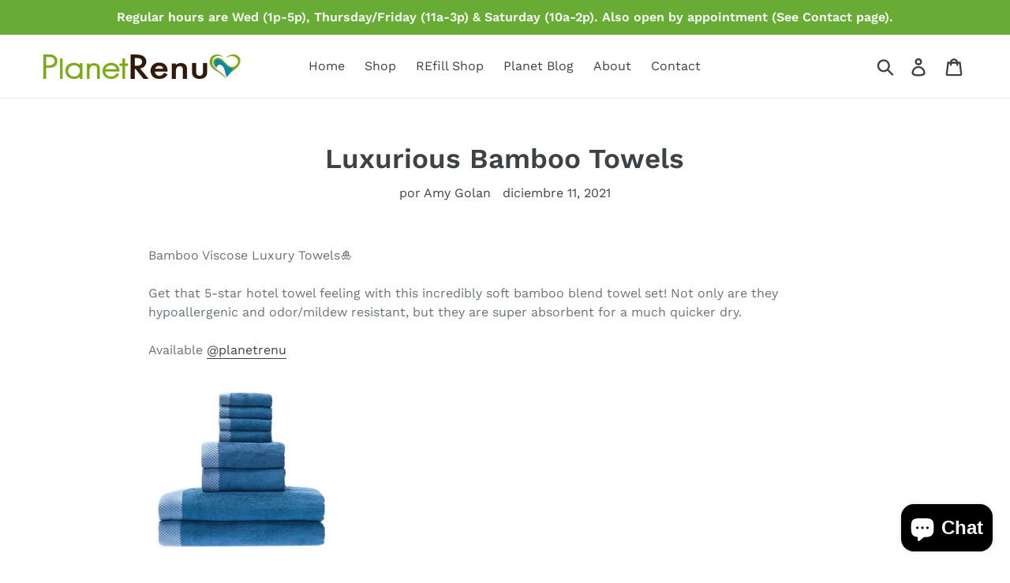

--- FILE ---
content_type: text/html; charset=utf-8
request_url: https://planetrenu.com/es/blogs/news/luxurious-bamboo-towels
body_size: 35841
content:
<!doctype html>
<!--[if IE 9]> <html class="ie9 no-js" lang="es"> <![endif]-->
<!--[if (gt IE 9)|!(IE)]><!--> <html class="no-js" lang="es"> <!--<![endif]-->
<head>
  <meta charset="utf-8">
  <meta http-equiv="X-UA-Compatible" content="IE=edge,chrome=1">
  <meta name="viewport" content="width=device-width,initial-scale=1">
  <meta name="theme-color" content="#557b97">
  <link rel="canonical" href="https://planetrenu.com/es/blogs/news/luxurious-bamboo-towels"><title>Luxurious Bamboo Towels
&ndash; Planet Renu</title><meta name="description" content="Bamboo Viscose Luxury Towels🎍⁠⁠Get that 5-star hotel towel feeling with this incredibly soft bamboo blend towel set! Not only are they hypoallergenic and odor/mildew resistant, but they are super absorbent for a much quicker dry. ⁠⁠Available @planetrenu ⁠⁠#bambooviscose #organiccotton #oekotex #silkysoft #hypoallergeni"><!-- /snippets/social-meta-tags.liquid -->




<meta property="og:site_name" content="Planet Renu">
<meta property="og:url" content="https://planetrenu.com/es/blogs/news/luxurious-bamboo-towels">
<meta property="og:title" content="Luxurious Bamboo Towels">
<meta property="og:type" content="article">
<meta property="og:description" content="
Bamboo Viscose Luxury Towels🎍⁠⁠Get that 5-star hotel towel feeling with this incredibly soft bamboo blend towel set! Not only are they hypoallergenic and odor/mildew resistant, but they are super absorbent for a much quicker dry. ⁠⁠Available @planetrenu
⁠⁠#bambooviscose #organiccotton #oekotex #silkysoft #hypoallergenic #odorresistant #mildewresistant #superabsorbent #environmentalimpact #ecoliving #ecofriendlylifestyle #ecofriendlyliving #reduceplastic #lessplastic #saynotoplastic #nolandfill #gogreen #environmentalsustainability #sustainablelifestyle #sustainablesolutions #sustainablebusiness #womanownedbusiness #walnutcreek #planetrenu">

<meta property="og:image" content="http://planetrenu.com/cdn/shop/articles/Screen_Shot_2021-11-11_at_9.24.57_PM_1200x1200.png?v=1636694769">
<meta property="og:image:secure_url" content="https://planetrenu.com/cdn/shop/articles/Screen_Shot_2021-11-11_at_9.24.57_PM_1200x1200.png?v=1636694769">


<meta name="twitter:card" content="summary_large_image">
<meta name="twitter:title" content="Luxurious Bamboo Towels">
<meta name="twitter:description" content="
Bamboo Viscose Luxury Towels🎍⁠⁠Get that 5-star hotel towel feeling with this incredibly soft bamboo blend towel set! Not only are they hypoallergenic and odor/mildew resistant, but they are super absorbent for a much quicker dry. ⁠⁠Available @planetrenu
⁠⁠#bambooviscose #organiccotton #oekotex #silkysoft #hypoallergenic #odorresistant #mildewresistant #superabsorbent #environmentalimpact #ecoliving #ecofriendlylifestyle #ecofriendlyliving #reduceplastic #lessplastic #saynotoplastic #nolandfill #gogreen #environmentalsustainability #sustainablelifestyle #sustainablesolutions #sustainablebusiness #womanownedbusiness #walnutcreek #planetrenu">


  <link href="//planetrenu.com/cdn/shop/t/2/assets/theme.scss.css?v=31742838944234439891762462192" rel="stylesheet" type="text/css" media="all" />

  <script>
    var theme = {
      strings: {
        addToCart: "Agregar al carrito",
        soldOut: "Agotado",
        unavailable: "No disponible",
        regularPrice: "Precio habitual",
        sale: "Oferta",
        showMore: "Ver más",
        showLess: "Mostrar menos",
        addressError: "No se puede encontrar esa dirección",
        addressNoResults: "No results for that address",
        addressQueryLimit: "Se ha excedido el límite de uso de la API de Google . Considere la posibilidad de actualizar a un \u003ca href=\"https:\/\/developers.google.com\/maps\/premium\/usage-limits\"\u003ePlan Premium\u003c\/a\u003e.",
        authError: "Hubo un problema de autenticación con su cuenta de Google Maps.",
        newWindow: "Abre en una nueva ventana.",
        external: "Abre sitio externo.",
        newWindowExternal: "Abre sitio externo externo en una nueva ventana."
      },
      moneyFormat: "${{amount}}"
    }

    document.documentElement.className = document.documentElement.className.replace('no-js', 'js');
  </script>

  <!--[if (lte IE 9) ]><script src="//planetrenu.com/cdn/shop/t/2/assets/match-media.min.js?v=22265819453975888031530373935" type="text/javascript"></script><![endif]--><!--[if (gt IE 9)|!(IE)]><!--><script src="//planetrenu.com/cdn/shop/t/2/assets/lazysizes.js?v=68441465964607740661530373935" async="async"></script><!--<![endif]-->
  <!--[if lte IE 9]><script src="//planetrenu.com/cdn/shop/t/2/assets/lazysizes.min.js?v=734"></script><![endif]-->

  <!--[if (gt IE 9)|!(IE)]><!--><script src="//planetrenu.com/cdn/shop/t/2/assets/vendor.js?v=121857302354663160541530373936" defer="defer"></script><!--<![endif]-->
  <!--[if lte IE 9]><script src="//planetrenu.com/cdn/shop/t/2/assets/vendor.js?v=121857302354663160541530373936"></script><![endif]-->

  <!--[if (gt IE 9)|!(IE)]><!--><script src="//planetrenu.com/cdn/shop/t/2/assets/theme.js?v=39452208910228419981639407745" defer="defer"></script><!--<![endif]-->
  <!--[if lte IE 9]><script src="//planetrenu.com/cdn/shop/t/2/assets/theme.js?v=39452208910228419981639407745"></script><![endif]-->

  

<!-- Avada Boost Sales Script -->

      




          
          
          
          
          
          
          
          
          
          <script>
            const AVADA_ENHANCEMENTS = {};
            AVADA_ENHANCEMENTS.contentProtection = false;
            AVADA_ENHANCEMENTS.hideCheckoutButon = false;
            AVADA_ENHANCEMENTS.cartSticky = false;
            AVADA_ENHANCEMENTS.multiplePixelStatus = false;
            AVADA_ENHANCEMENTS.inactiveStatus = false;
            AVADA_ENHANCEMENTS.cartButtonAnimationStatus = false;
            AVADA_ENHANCEMENTS.whatsappStatus = false;
            AVADA_ENHANCEMENTS.messengerStatus = false;
            AVADA_ENHANCEMENTS.livechatStatus = false;
          </script>
































      <script>
        const AVADA_CDT = {};
        AVADA_CDT.template = "article";
        AVADA_CDT.collections = [];
        

        const AVADA_INVQTY = {};
        

        AVADA_CDT.cartitem = 0;
        AVADA_CDT.moneyformat = `\${{amount}}`;
        AVADA_CDT.cartTotalPrice = 0;
        

        window.AVADA_BADGES = window.AVADA_BADGES || {};
        window.AVADA_BADGES = []

        window.AVADA_GENERAL_SETTINGS = window.AVADA_GENERAL_SETTINGS || {};
        window.AVADA_GENERAL_SETTINGS = null

        window.AVADA_COUNDOWNS = window.AVADA_COUNDOWNS || {};
        window.AVADA_COUNDOWNS = [{},{},{"id":"hWMe7OGki00YK0xMy4b5","hoursText":"Hours","saleCustomMinutes":"10","position":"form[action='\/cart\/add']","categoryUseDefaultSize":true,"showInventoryCountdown":true,"description":"Increase urgency and boost conversions for each product page.","txtDateColor":"#122234","removeBranding":false,"countdownEndAction":"HIDE_COUNTDOWN","manualDisplayPlacement":"after","daysText":"Days","linkText":"Hurry! sale ends in","textAlign":"text-center","collectionPageInlinePosition":"after","status":true,"categoryNumberSize":14,"numbHeight":60,"conditions":{"conditions":[{"value":"","operation":"CONTAINS","type":"TITLE"}],"type":"ALL"},"showCountdownTimer":true,"categoryTxtDatePos":"txt_outside_box","categoryNumbWidth":30,"countdownSmartSelector":false,"priority":"0","saleDateType":"date-custom","categoryNumbHeight":30,"txtDatePos":"txt_outside_box","txtDateSize":16,"shopDomain":"planet-renu.myshopify.com","productExcludeIds":[],"saleCustomSeconds":"59","timeUnits":"unit-dhms","saleCustomDays":"00","numbColor":"#122234","productIds":[],"numbWidth":60,"useDefaultSize":true,"numbBorderColor":"#cccccc","stockTextSize":16,"secondsText":"Seconds","numbBorderWidth":1,"minutesText":"Minutes","displayType":"ALL_PRODUCT","stockTextBefore":"Only {{stock_qty}} left in stock. Hurry up 🔥","stockTextColor":"#122234","numbBgColor":"#ffffff","headingSize":30,"headingColor":"#0985C5","name":"Product Pages","countdownTextBottom":"","createdAt":"2022-05-26T21:11:43.435Z","numbBorderRadius":0,"categoryTxtDateSize":8,"stockType":"real_stock","displayLayout":"square-countdown","saleCustomHours":"00","collectionPagePosition":"","shopId":"JKisr0qG2NNhpkTthuGT","inlinePosition":"after","manualDisplayPosition":"form[action='\/cart\/add']"}]

        window.AVADA_INACTIVE_TAB = window.AVADA_INACTIVE_TAB || {};
        window.AVADA_INACTIVE_TAB = null

        window.AVADA_LIVECHAT = window.AVADA_LIVECHAT || {};
        window.AVADA_LIVECHAT = null

        window.AVADA_STICKY_ATC = window.AVADA_STICKY_ATC || {};
        window.AVADA_STICKY_ATC = null

        window.AVADA_ATC_ANIMATION = window.AVADA_ATC_ANIMATION || {};
        window.AVADA_ATC_ANIMATION = null

        window.AVADA_SP = window.AVADA_SP || {};
        window.AVADA_SP = {"shop":"JKisr0qG2NNhpkTthuGT","configuration":{"position":"bottom-left","hide_time_ago":false,"smart_hide":false,"smart_hide_time":3,"smart_hide_unit":"days","truncate_product_name":true,"display_duration":5,"first_delay":10,"pops_interval":10,"max_pops_display":20,"show_mobile":true,"mobile_position":"bottom","animation":"fadeInUp","out_animation":"fadeOutDown","with_sound":false,"display_order":"order","only_product_viewing":false,"notice_continuously":false,"custom_css":"","replay":true,"included_urls":"","excluded_urls":"","excluded_product_type":"","countries_all":true,"countries":[],"allow_show":"all","hide_close":true,"close_time":1,"close_time_unit":"days","support_rtl":false},"notifications":{"L9ABKZasq2my7qZ0tDhz":{"settings":{"heading_text":"{{first_name}} in {{city}}, {{country}}","heading_font_weight":500,"heading_font_size":12,"content_text":"Purchased {{product_name}}","content_font_weight":800,"content_font_size":13,"background_image":"","background_color":"#FFF","heading_color":"#111","text_color":"#142A47","time_color":"#234342","with_border":false,"border_color":"#333333","border_width":1,"border_radius":20,"image_border_radius":20,"heading_decoration":null,"hover_product_decoration":null,"hover_product_color":"#122234","with_box_shadow":true,"font":"Raleway","language_code":"en","with_static_map":false,"use_dynamic_names":false,"dynamic_names":"","use_flag":false,"popup_custom_link":"","popup_custom_image":"","display_type":"popup","use_counter":false,"counter_color":"#0b4697","counter_unit_color":"#0b4697","counter_unit_plural":"views","counter_unit_single":"view","truncate_product_name":false,"allow_show":"all","included_urls":"","excluded_urls":""},"type":"order","items":[{"date":"2024-01-11T22:41:09.000Z","country":"***","city":"***","shipping_first_name":"","product_image":"https:\/\/cdn.shopify.com\/s\/files\/1\/0137\/4365\/2921\/products\/ScreenShot2021-02-26at1.21.34PM.png?v=1625854371","shipping_city":"","map_url":"https:\/\/storage.googleapis.com\/avada-boost-sales.appspot.com\/maps\/***.png","type":"order","product_name":"Reusable Bottles- Glass \u0026 Aluminum","product_id":6536259436599,"product_handle":"reusable-containers-glass-aluminum","first_name":"Ashley","shipping_country":"","product_link":"https:\/\/planet-renu.myshopify.com\/products\/reusable-containers-glass-aluminum","relativeDate":"a few seconds ago","smart_hide":false},{"date":"2024-01-11T22:41:09.000Z","country":"***","city":"***","shipping_first_name":"","product_image":"https:\/\/cdn.shopify.com\/s\/files\/1\/0137\/4365\/2921\/products\/ScreenShot2021-01-26at10.48.26AM.png?v=1611687286","shipping_city":"","map_url":"https:\/\/storage.googleapis.com\/avada-boost-sales.appspot.com\/maps\/***.png","type":"order","product_name":"Tru Earth Laundry Eco-Strips","product_id":4669877551159,"product_handle":"tru-earth-eco-strips-laundry-detergent-32-loads","first_name":"Ashley","shipping_country":"","product_link":"https:\/\/planet-renu.myshopify.com\/products\/tru-earth-eco-strips-laundry-detergent-32-loads","relativeDate":"a few seconds ago","smart_hide":false},{"date":"2024-01-11T22:41:09.000Z","country":"***","city":"***","shipping_first_name":"","product_image":"https:\/\/cdn.shopify.com\/s\/files\/1\/0137\/4365\/2921\/products\/ScreenShot2023-04-12at1.25.15PM.png?v=1681331396","shipping_city":"","map_url":"https:\/\/storage.googleapis.com\/avada-boost-sales.appspot.com\/maps\/***.png","type":"order","product_name":"Dishwasher Detergent Tablets - 30 Loads","product_id":6792664055863,"product_handle":"dishwasher-detergent-tablets-30-loads","first_name":"Ashley","shipping_country":"","product_link":"https:\/\/planet-renu.myshopify.com\/products\/dishwasher-detergent-tablets-30-loads","relativeDate":"a few seconds ago","smart_hide":false},{"date":"2024-01-11T22:22:24.000Z","country":"***","city":"***","shipping_first_name":"","product_image":"https:\/\/cdn.shopify.com\/s\/files\/1\/0137\/4365\/2921\/files\/ScreenShot2023-12-06at3.41.32PM.png?v=1701970425","shipping_city":"","map_url":"https:\/\/storage.googleapis.com\/avada-boost-sales.appspot.com\/maps\/***.png","type":"order","product_name":"Lg Artsy Clutch","product_id":6607451226167,"product_handle":"lg-artsy-clutch","first_name":"Teresa","shipping_country":"","product_link":"https:\/\/planet-renu.myshopify.com\/products\/lg-artsy-clutch","relativeDate":"19 minutes ago","smart_hide":false},{"date":"2024-01-11T22:22:24.000Z","country":"***","city":"***","shipping_first_name":"","product_image":"https:\/\/cdn.shopify.com\/s\/files\/1\/0137\/4365\/2921\/products\/e3df39028bf289ba1f636c88019d079c8fea2c493a88675376daab50465bc7df.jpg?v=1697667166","shipping_city":"","map_url":"https:\/\/storage.googleapis.com\/avada-boost-sales.appspot.com\/maps\/***.png","type":"order","product_name":"Tea Strainer | Infuser | Stainless Steel in Rose Gold","product_id":6850208694327,"product_handle":"stainless-steel-tea-strainer-infuser-holiday-bestseller-rose-gold","first_name":"Teresa","shipping_country":"","product_link":"https:\/\/planet-renu.myshopify.com\/products\/stainless-steel-tea-strainer-infuser-holiday-bestseller-rose-gold","relativeDate":"19 minutes ago","smart_hide":false},{"date":"2024-01-11T21:25:48.000Z","country":"***","city":"***","shipping_first_name":"","product_image":"https:\/\/cdn.shopify.com\/s\/files\/1\/0137\/4365\/2921\/products\/7e58d742583f2620225ae78d97e8050ced284af85247d85b6d81e9ea4ccf1478.jpg?v=1644543746","shipping_city":"","map_url":"https:\/\/storage.googleapis.com\/avada-boost-sales.appspot.com\/maps\/***.png","type":"order","product_name":"Bamboo Toothbrush - Soft Compostable Bristles","product_id":6637806387255,"product_handle":"bamboo-toothbrush-soft-bristles","first_name":"Carrie L","shipping_country":"","product_link":"https:\/\/planet-renu.myshopify.com\/products\/bamboo-toothbrush-soft-bristles","relativeDate":"an hour ago","smart_hide":false},{"date":"2024-01-11T20:34:14.000Z","country":"***","city":"***","shipping_first_name":"","product_image":"https:\/\/cdn.shopify.com\/s\/files\/1\/0137\/4365\/2921\/products\/silicone_covers.png?v=1629226627","shipping_city":"","map_url":"https:\/\/storage.googleapis.com\/avada-boost-sales.appspot.com\/maps\/***.png","type":"order","product_name":"Silicone Food Covers- Clear Set","product_id":4406235627575,"product_handle":"clear-silicone-food-covers","first_name":"Brenda","shipping_country":"","product_link":"https:\/\/planet-renu.myshopify.com\/products\/clear-silicone-food-covers","relativeDate":"2 hours ago","smart_hide":false},{"date":"2024-01-11T20:34:14.000Z","country":"***","city":"***","shipping_first_name":"","product_image":"https:\/\/cdn.shopify.com\/s\/files\/1\/0137\/4365\/2921\/products\/ScreenShot2022-11-09at1.31.20PM.png?v=1668029691","shipping_city":"","map_url":"https:\/\/storage.googleapis.com\/avada-boost-sales.appspot.com\/maps\/***.png","type":"order","product_name":"SWEDE Dish Cloths","product_id":6728981872695,"product_handle":"swede-dishcloths","first_name":"Brenda","shipping_country":"","product_link":"https:\/\/planet-renu.myshopify.com\/products\/swede-dishcloths","relativeDate":"2 hours ago","smart_hide":false},{"date":"2024-01-11T20:34:14.000Z","country":"***","city":"***","shipping_first_name":"","product_image":"https:\/\/cdn.shopify.com\/s\/files\/1\/0137\/4365\/2921\/products\/ScreenShot2022-11-09at1.31.20PM.png?v=1668029691","shipping_city":"","map_url":"https:\/\/storage.googleapis.com\/avada-boost-sales.appspot.com\/maps\/***.png","type":"order","product_name":"SWEDE Dish Cloths","product_id":6728981872695,"product_handle":"swede-dishcloths","first_name":"Brenda","shipping_country":"","product_link":"https:\/\/planet-renu.myshopify.com\/products\/swede-dishcloths","relativeDate":"2 hours ago","smart_hide":false},{"date":"2024-01-11T20:34:14.000Z","country":"***","city":"***","shipping_first_name":"","product_image":"https:\/\/cdn.shopify.com\/s\/files\/1\/0137\/4365\/2921\/products\/ScreenShot2022-11-09at1.31.20PM.png?v=1668029691","shipping_city":"","map_url":"https:\/\/storage.googleapis.com\/avada-boost-sales.appspot.com\/maps\/***.png","type":"order","product_name":"SWEDE Dish Cloths","product_id":6728981872695,"product_handle":"swede-dishcloths","first_name":"Brenda","shipping_country":"","product_link":"https:\/\/planet-renu.myshopify.com\/products\/swede-dishcloths","relativeDate":"2 hours ago","smart_hide":false},{"date":"2024-01-10T23:52:50.000Z","country":"***","city":"***","shipping_first_name":"","product_image":"https:\/\/cdn.shopify.com\/s\/files\/1\/0137\/4365\/2921\/products\/ScreenShot2022-11-09at1.31.20PM.png?v=1668029691","shipping_city":"","map_url":"https:\/\/storage.googleapis.com\/avada-boost-sales.appspot.com\/maps\/***.png","type":"order","product_name":"SWEDE Dish Cloths","product_id":6728981872695,"product_handle":"swede-dishcloths","first_name":"Karen D","shipping_country":"","product_link":"https:\/\/planet-renu.myshopify.com\/products\/swede-dishcloths","relativeDate":"a day ago","smart_hide":false},{"date":"2024-01-10T23:00:21.000Z","country":"***","city":"***","shipping_first_name":"","product_image":"https:\/\/cdn.shopify.com\/s\/files\/1\/0137\/4365\/2921\/products\/Bambooscrubber-long2.jpg?v=1629225566","shipping_city":"","map_url":"https:\/\/storage.googleapis.com\/avada-boost-sales.appspot.com\/maps\/***.png","type":"order","product_name":"Bamboo \u0026 Sisal Scrubber Brush with Long Handle","product_id":6584262918199,"product_handle":"bamboo-sisal-scrubber-brush-with-long-handle","first_name":"Melanie","shipping_country":"","product_link":"https:\/\/planet-renu.myshopify.com\/products\/bamboo-sisal-scrubber-brush-with-long-handle","relativeDate":"a day ago","smart_hide":false},{"date":"2024-01-10T23:00:21.000Z","country":"***","city":"***","shipping_first_name":"","product_image":"https:\/\/cdn.shopify.com\/s\/files\/1\/0137\/4365\/2921\/products\/ScreenShot2023-04-12at1.25.15PM.png?v=1681331396","shipping_city":"","map_url":"https:\/\/storage.googleapis.com\/avada-boost-sales.appspot.com\/maps\/***.png","type":"order","product_name":"Dishwasher Detergent Tablets - 30 Loads","product_id":6792664055863,"product_handle":"dishwasher-detergent-tablets-30-loads","first_name":"Melanie","shipping_country":"","product_link":"https:\/\/planet-renu.myshopify.com\/products\/dishwasher-detergent-tablets-30-loads","relativeDate":"a day ago","smart_hide":false},{"date":"2024-01-10T23:00:21.000Z","country":"***","city":"***","shipping_first_name":"","product_image":"https:\/\/cdn.shopify.com\/s\/files\/1\/0137\/4365\/2921\/products\/Screen_Shot_2019-09-04_at_11.15.08_AM.png?v=1642096718","shipping_city":"","map_url":"https:\/\/storage.googleapis.com\/avada-boost-sales.appspot.com\/maps\/***.png","type":"order","product_name":"Bee's Wraps- ASSORTED SET OF 3 SIZES (S, M, L)","product_id":1824634535993,"product_handle":"assorted-set-of-3-sizes-s-m-l","first_name":"Melanie","shipping_country":"","product_link":"https:\/\/planet-renu.myshopify.com\/products\/assorted-set-of-3-sizes-s-m-l","relativeDate":"a day ago","smart_hide":false},{"date":"2024-01-10T23:00:21.000Z","country":"***","city":"***","shipping_first_name":"","product_image":"https:\/\/cdn.shopify.com\/s\/files\/1\/0137\/4365\/2921\/products\/Screen_Shot_2019-09-04_at_11.15.08_AM.png?v=1642096718","shipping_city":"","map_url":"https:\/\/storage.googleapis.com\/avada-boost-sales.appspot.com\/maps\/***.png","type":"order","product_name":"Bee's Wraps- ASSORTED SET OF 3 SIZES (S, M, L)","product_id":1824634535993,"product_handle":"assorted-set-of-3-sizes-s-m-l","first_name":"Melanie","shipping_country":"","product_link":"https:\/\/planet-renu.myshopify.com\/products\/assorted-set-of-3-sizes-s-m-l","relativeDate":"a day ago","smart_hide":false},{"date":"2024-01-10T23:00:21.000Z","country":"***","city":"***","shipping_first_name":"","product_image":"https:\/\/cdn.shopify.com\/s\/files\/1\/0137\/4365\/2921\/products\/70a087aa976021b547ae94104a8725b5503ae472b17f3954962e0e260aaf6d3f.jpg?v=1644542785","shipping_city":"","map_url":"https:\/\/storage.googleapis.com\/avada-boost-sales.appspot.com\/maps\/***.png","type":"order","product_name":"Toothpaste Tablets - in Refillable Case","product_id":6637802946615,"product_handle":"toothpaste-tablets-peppermint-box","first_name":"Melanie","shipping_country":"","product_link":"https:\/\/planet-renu.myshopify.com\/products\/toothpaste-tablets-peppermint-box","relativeDate":"a day ago","smart_hide":false},{"date":"2024-01-10T23:00:21.000Z","country":"***","city":"***","shipping_first_name":"","product_image":"https:\/\/cdn.shopify.com\/s\/files\/1\/0137\/4365\/2921\/files\/ScreenShot2023-07-26at1.43.10PM.png?v=1690407447","shipping_city":"","map_url":"https:\/\/storage.googleapis.com\/avada-boost-sales.appspot.com\/maps\/***.png","type":"order","product_name":"4-Pack Bamboo Electric Toothbrush Heads- Phillips Sonicare Compatible","product_id":6818456666167,"product_handle":"4-pack-bamboo-electric-toothbrush-heads-phillips-sonicare-compatible","first_name":"Melanie","shipping_country":"","product_link":"https:\/\/planet-renu.myshopify.com\/products\/4-pack-bamboo-electric-toothbrush-heads-phillips-sonicare-compatible","relativeDate":"a day ago","smart_hide":false},{"date":"2024-01-10T22:20:27.000Z","country":"","city":"","shipping_first_name":"","product_image":"https:\/\/cdn.shopify.com\/s\/files\/1\/0137\/4365\/2921\/products\/ScreenShot2021-01-26at10.48.26AM.png?v=1611687286","shipping_city":"","type":"order","product_name":"Tru Earth Laundry Eco-Strips","product_id":4669877551159,"product_handle":"tru-earth-eco-strips-laundry-detergent-32-loads","first_name":"","shipping_country":"","product_link":"https:\/\/planet-renu.myshopify.com\/products\/tru-earth-eco-strips-laundry-detergent-32-loads","relativeDate":"a day ago","smart_hide":false},{"date":"2024-01-10T22:20:27.000Z","country":"","city":"","shipping_first_name":"","product_image":"https:\/\/cdn.shopify.com\/s\/files\/1\/0137\/4365\/2921\/files\/ScreenShot2023-10-26at3.00.02PM.png?v=1698357684","shipping_city":"","type":"order","product_name":"Greatfill Dish Soap","product_id":6857014181943,"product_handle":"greatfill-dish-soap","first_name":"","shipping_country":"","product_link":"https:\/\/planet-renu.myshopify.com\/products\/greatfill-dish-soap","relativeDate":"a day ago","smart_hide":false},{"date":"2024-01-10T21:14:07.000Z","country":"***","city":"***","shipping_first_name":"","product_image":"https:\/\/cdn.shopify.com\/s\/files\/1\/0137\/4365\/2921\/products\/ScreenShot2021-01-26at10.48.26AM.png?v=1611687286","shipping_city":"","map_url":"https:\/\/storage.googleapis.com\/avada-boost-sales.appspot.com\/maps\/***.png","type":"order","product_name":"Tru Earth Laundry Eco-Strips","product_id":4669877551159,"product_handle":"tru-earth-eco-strips-laundry-detergent-32-loads","first_name":"Mary E","shipping_country":"","product_link":"https:\/\/planet-renu.myshopify.com\/products\/tru-earth-eco-strips-laundry-detergent-32-loads","relativeDate":"a day ago","smart_hide":false},{"date":"2024-01-10T01:30:08.000Z","country":"***","city":"***","shipping_first_name":"","product_image":"https:\/\/cdn.shopify.com\/s\/files\/1\/0137\/4365\/2921\/files\/ScreenShot2023-05-26at1.01.02PM.png?v=1685131701","shipping_city":"","map_url":"https:\/\/storage.googleapis.com\/avada-boost-sales.appspot.com\/maps\/***.png","type":"order","product_name":"Little Seed Farm Deodorant Cream","product_id":6801818550327,"product_handle":"little-seed-farm-deodorant-cream","first_name":"Timothy B","shipping_country":"","product_link":"https:\/\/planet-renu.myshopify.com\/products\/little-seed-farm-deodorant-cream","relativeDate":"2 days ago","smart_hide":false},{"date":"2024-01-10T01:30:08.000Z","country":"***","city":"***","shipping_first_name":"","product_image":"https:\/\/cdn.shopify.com\/s\/files\/1\/0137\/4365\/2921\/files\/ScreenShot2023-05-26at1.01.02PM.png?v=1685131701","shipping_city":"","map_url":"https:\/\/storage.googleapis.com\/avada-boost-sales.appspot.com\/maps\/***.png","type":"order","product_name":"Little Seed Farm Deodorant Cream","product_id":6801818550327,"product_handle":"little-seed-farm-deodorant-cream","first_name":"Timothy B","shipping_country":"","product_link":"https:\/\/planet-renu.myshopify.com\/products\/little-seed-farm-deodorant-cream","relativeDate":"2 days ago","smart_hide":false},{"date":"2024-01-10T01:23:58.000Z","country":"***","city":"***","shipping_first_name":"","product_image":"https:\/\/cdn.shopify.com\/s\/files\/1\/0137\/4365\/2921\/products\/ScreenShot2021-01-26at10.48.26AM.png?v=1611687286","shipping_city":"","map_url":"https:\/\/storage.googleapis.com\/avada-boost-sales.appspot.com\/maps\/***.png","type":"order","product_name":"Tru Earth Laundry Eco-Strips","product_id":4669877551159,"product_handle":"tru-earth-eco-strips-laundry-detergent-32-loads","first_name":"Tamar Meidav","shipping_country":"","product_link":"https:\/\/planet-renu.myshopify.com\/products\/tru-earth-eco-strips-laundry-detergent-32-loads","relativeDate":"2 days ago","smart_hide":false},{"date":"2024-01-10T00:51:40.000Z","country":"","city":"","shipping_first_name":"","product_image":"https:\/\/cdn.shopify.com\/s\/files\/1\/0137\/4365\/2921\/products\/ScreenShot2021-01-26at10.48.26AM.png?v=1611687286","shipping_city":"","type":"order","product_name":"Tru Earth Laundry Eco-Strips","product_id":4669877551159,"product_handle":"tru-earth-eco-strips-laundry-detergent-32-loads","first_name":"","shipping_country":"","product_link":"https:\/\/planet-renu.myshopify.com\/products\/tru-earth-eco-strips-laundry-detergent-32-loads","relativeDate":"2 days ago","smart_hide":false},{"date":"2024-01-08T02:24:20.000Z","country":"United States","city":"Villas","shipping_first_name":"James","product_image":"https:\/\/cdn.shopify.com\/s\/files\/1\/0137\/4365\/2921\/products\/ScreenShot2021-02-04at10.08.29AM.png?v=1629230472","shipping_city":"Villas","map_url":"https:\/\/storage.googleapis.com\/avada-boost-sales.appspot.com\/maps\/Villas.png","type":"order","product_name":"Wool Dryer Balls","product_id":1867678908473,"product_handle":"laundry-clean-ball-reusable-natural-organic-fabric-softener-premium-wool-washing-cleaning-dryer-balls-6pcs","first_name":"James","shipping_country":"United States","product_link":"https:\/\/planet-renu.myshopify.com\/products\/laundry-clean-ball-reusable-natural-organic-fabric-softener-premium-wool-washing-cleaning-dryer-balls-6pcs","relativeDate":"4 days ago","smart_hide":true,"flag_url":"https:\/\/cdn1.avada.io\/proofo\/flags\/153-united-states-of-america.svg"},{"date":"2024-01-06T22:36:24.000Z","country":"***","city":"***","shipping_first_name":"","product_image":"https:\/\/cdn.shopify.com\/s\/files\/1\/0137\/4365\/2921\/files\/IMG_1987.jpg?v=1697669518","shipping_city":"","map_url":"https:\/\/storage.googleapis.com\/avada-boost-sales.appspot.com\/maps\/***.png","type":"order","product_name":"Handmade Scrubber Sponges","product_id":6850212266039,"product_handle":"handmade-scrubber-sponges","first_name":"Teresa G","shipping_country":"","product_link":"https:\/\/planet-renu.myshopify.com\/products\/handmade-scrubber-sponges","relativeDate":"5 days ago","smart_hide":true},{"date":"2024-01-06T22:36:24.000Z","country":"***","city":"***","shipping_first_name":"","product_image":"https:\/\/cdn.shopify.com\/s\/files\/1\/0137\/4365\/2921\/products\/ScreenShot2021-01-26at10.48.26AM.png?v=1611687286","shipping_city":"","map_url":"https:\/\/storage.googleapis.com\/avada-boost-sales.appspot.com\/maps\/***.png","type":"order","product_name":"Tru Earth Laundry Eco-Strips","product_id":4669877551159,"product_handle":"tru-earth-eco-strips-laundry-detergent-32-loads","first_name":"Teresa G","shipping_country":"","product_link":"https:\/\/planet-renu.myshopify.com\/products\/tru-earth-eco-strips-laundry-detergent-32-loads","relativeDate":"5 days ago","smart_hide":true},{"date":"2024-01-06T22:36:24.000Z","country":"***","city":"***","shipping_first_name":"","product_image":"https:\/\/cdn.shopify.com\/s\/files\/1\/0137\/4365\/2921\/files\/ScreenShot2023-12-06at2.43.40PM.png?v=1701903480","shipping_city":"","map_url":"https:\/\/storage.googleapis.com\/avada-boost-sales.appspot.com\/maps\/***.png","type":"order","product_name":"Holiday Tee Towels- Organic Cotton","product_id":6890932830263,"product_handle":"holiday-tee-towels-organic-cotton","first_name":"Teresa G","shipping_country":"","product_link":"https:\/\/planet-renu.myshopify.com\/products\/holiday-tee-towels-organic-cotton","relativeDate":"5 days ago","smart_hide":true},{"date":"2024-01-06T22:36:24.000Z","country":"***","city":"***","shipping_first_name":"","product_image":"https:\/\/cdn.shopify.com\/s\/files\/1\/0137\/4365\/2921\/products\/CO-Citruslotion.jpg?v=1618439943","shipping_city":"","map_url":"https:\/\/storage.googleapis.com\/avada-boost-sales.appspot.com\/maps\/***.png","type":"order","product_name":"Refill Hand \u0026 Body Lotions","product_id":6536194555959,"product_handle":"refill-hand-body-lotions","first_name":"Teresa G","shipping_country":"","product_link":"https:\/\/planet-renu.myshopify.com\/products\/refill-hand-body-lotions","relativeDate":"5 days ago","smart_hide":true},{"date":"2024-01-06T22:36:24.000Z","country":"***","city":"***","shipping_first_name":"","product_image":"https:\/\/cdn.shopify.com\/s\/files\/1\/0137\/4365\/2921\/products\/ScreenShot2021-02-26at1.21.34PM.png?v=1625854371","shipping_city":"","map_url":"https:\/\/storage.googleapis.com\/avada-boost-sales.appspot.com\/maps\/***.png","type":"order","product_name":"Reusable Bottles- Glass \u0026 Aluminum","product_id":6536259436599,"product_handle":"reusable-containers-glass-aluminum","first_name":"Teresa G","shipping_country":"","product_link":"https:\/\/planet-renu.myshopify.com\/products\/reusable-containers-glass-aluminum","relativeDate":"5 days ago","smart_hide":true}],"source":"shopify\/order"}}}

         window.AVADA_BS_FSB = window.AVADA_BS_FSB || {};
         window.AVADA_BS_FSB = {
          bars: [],
          cart: 0,
          compatible: {
            langify: ''
          }
        }
      </script>
<!-- /Avada Boost Sales Script -->

<script>window.performance && window.performance.mark && window.performance.mark('shopify.content_for_header.start');</script><meta name="google-site-verification" content="bHta66bU6fRanctcDOfl2D2El-P80YyD8L1fpvPM3dk">
<meta id="shopify-digital-wallet" name="shopify-digital-wallet" content="/13743652921/digital_wallets/dialog">
<meta name="shopify-checkout-api-token" content="1a23a305e514a9b83ec4c2d9dcb5964c">
<meta id="in-context-paypal-metadata" data-shop-id="13743652921" data-venmo-supported="false" data-environment="production" data-locale="es_ES" data-paypal-v4="true" data-currency="USD">
<link rel="alternate" type="application/atom+xml" title="Feed" href="/es/blogs/news.atom" />
<link rel="alternate" hreflang="x-default" href="https://planetrenu.com/blogs/news/luxurious-bamboo-towels">
<link rel="alternate" hreflang="en" href="https://planetrenu.com/blogs/news/luxurious-bamboo-towels">
<link rel="alternate" hreflang="es" href="https://planetrenu.com/es/blogs/news/luxurious-bamboo-towels">
<script async="async" src="/checkouts/internal/preloads.js?locale=es-US"></script>
<link rel="preconnect" href="https://shop.app" crossorigin="anonymous">
<script async="async" src="https://shop.app/checkouts/internal/preloads.js?locale=es-US&shop_id=13743652921" crossorigin="anonymous"></script>
<script id="apple-pay-shop-capabilities" type="application/json">{"shopId":13743652921,"countryCode":"US","currencyCode":"USD","merchantCapabilities":["supports3DS"],"merchantId":"gid:\/\/shopify\/Shop\/13743652921","merchantName":"Planet Renu","requiredBillingContactFields":["postalAddress","email","phone"],"requiredShippingContactFields":["postalAddress","email","phone"],"shippingType":"shipping","supportedNetworks":["visa","masterCard","amex","discover","elo","jcb"],"total":{"type":"pending","label":"Planet Renu","amount":"1.00"},"shopifyPaymentsEnabled":true,"supportsSubscriptions":true}</script>
<script id="shopify-features" type="application/json">{"accessToken":"1a23a305e514a9b83ec4c2d9dcb5964c","betas":["rich-media-storefront-analytics"],"domain":"planetrenu.com","predictiveSearch":true,"shopId":13743652921,"locale":"es"}</script>
<script>var Shopify = Shopify || {};
Shopify.shop = "planet-renu.myshopify.com";
Shopify.locale = "es";
Shopify.currency = {"active":"USD","rate":"1.0"};
Shopify.country = "US";
Shopify.theme = {"name":"Debut","id":29164044345,"schema_name":"Debut","schema_version":"6.0.2","theme_store_id":796,"role":"main"};
Shopify.theme.handle = "null";
Shopify.theme.style = {"id":null,"handle":null};
Shopify.cdnHost = "planetrenu.com/cdn";
Shopify.routes = Shopify.routes || {};
Shopify.routes.root = "/es/";</script>
<script type="module">!function(o){(o.Shopify=o.Shopify||{}).modules=!0}(window);</script>
<script>!function(o){function n(){var o=[];function n(){o.push(Array.prototype.slice.apply(arguments))}return n.q=o,n}var t=o.Shopify=o.Shopify||{};t.loadFeatures=n(),t.autoloadFeatures=n()}(window);</script>
<script>
  window.ShopifyPay = window.ShopifyPay || {};
  window.ShopifyPay.apiHost = "shop.app\/pay";
  window.ShopifyPay.redirectState = null;
</script>
<script id="shop-js-analytics" type="application/json">{"pageType":"article"}</script>
<script defer="defer" async type="module" src="//planetrenu.com/cdn/shopifycloud/shop-js/modules/v2/client.init-shop-cart-sync_2Gr3Q33f.es.esm.js"></script>
<script defer="defer" async type="module" src="//planetrenu.com/cdn/shopifycloud/shop-js/modules/v2/chunk.common_noJfOIa7.esm.js"></script>
<script defer="defer" async type="module" src="//planetrenu.com/cdn/shopifycloud/shop-js/modules/v2/chunk.modal_Deo2FJQo.esm.js"></script>
<script type="module">
  await import("//planetrenu.com/cdn/shopifycloud/shop-js/modules/v2/client.init-shop-cart-sync_2Gr3Q33f.es.esm.js");
await import("//planetrenu.com/cdn/shopifycloud/shop-js/modules/v2/chunk.common_noJfOIa7.esm.js");
await import("//planetrenu.com/cdn/shopifycloud/shop-js/modules/v2/chunk.modal_Deo2FJQo.esm.js");

  window.Shopify.SignInWithShop?.initShopCartSync?.({"fedCMEnabled":true,"windoidEnabled":true});

</script>
<script>
  window.Shopify = window.Shopify || {};
  if (!window.Shopify.featureAssets) window.Shopify.featureAssets = {};
  window.Shopify.featureAssets['shop-js'] = {"shop-cart-sync":["modules/v2/client.shop-cart-sync_CLKquFP5.es.esm.js","modules/v2/chunk.common_noJfOIa7.esm.js","modules/v2/chunk.modal_Deo2FJQo.esm.js"],"init-fed-cm":["modules/v2/client.init-fed-cm_UIHl99eI.es.esm.js","modules/v2/chunk.common_noJfOIa7.esm.js","modules/v2/chunk.modal_Deo2FJQo.esm.js"],"shop-cash-offers":["modules/v2/client.shop-cash-offers_CmfU17z0.es.esm.js","modules/v2/chunk.common_noJfOIa7.esm.js","modules/v2/chunk.modal_Deo2FJQo.esm.js"],"shop-login-button":["modules/v2/client.shop-login-button_TNcmr2ON.es.esm.js","modules/v2/chunk.common_noJfOIa7.esm.js","modules/v2/chunk.modal_Deo2FJQo.esm.js"],"pay-button":["modules/v2/client.pay-button_Bev6HBFS.es.esm.js","modules/v2/chunk.common_noJfOIa7.esm.js","modules/v2/chunk.modal_Deo2FJQo.esm.js"],"shop-button":["modules/v2/client.shop-button_D1FAYBb2.es.esm.js","modules/v2/chunk.common_noJfOIa7.esm.js","modules/v2/chunk.modal_Deo2FJQo.esm.js"],"avatar":["modules/v2/client.avatar_BTnouDA3.es.esm.js"],"init-windoid":["modules/v2/client.init-windoid_DEZXpPDW.es.esm.js","modules/v2/chunk.common_noJfOIa7.esm.js","modules/v2/chunk.modal_Deo2FJQo.esm.js"],"init-shop-for-new-customer-accounts":["modules/v2/client.init-shop-for-new-customer-accounts_BplbpZyb.es.esm.js","modules/v2/client.shop-login-button_TNcmr2ON.es.esm.js","modules/v2/chunk.common_noJfOIa7.esm.js","modules/v2/chunk.modal_Deo2FJQo.esm.js"],"init-shop-email-lookup-coordinator":["modules/v2/client.init-shop-email-lookup-coordinator_HqkMc84a.es.esm.js","modules/v2/chunk.common_noJfOIa7.esm.js","modules/v2/chunk.modal_Deo2FJQo.esm.js"],"init-shop-cart-sync":["modules/v2/client.init-shop-cart-sync_2Gr3Q33f.es.esm.js","modules/v2/chunk.common_noJfOIa7.esm.js","modules/v2/chunk.modal_Deo2FJQo.esm.js"],"shop-toast-manager":["modules/v2/client.shop-toast-manager_SugAQS8a.es.esm.js","modules/v2/chunk.common_noJfOIa7.esm.js","modules/v2/chunk.modal_Deo2FJQo.esm.js"],"init-customer-accounts":["modules/v2/client.init-customer-accounts_fxIyJgvX.es.esm.js","modules/v2/client.shop-login-button_TNcmr2ON.es.esm.js","modules/v2/chunk.common_noJfOIa7.esm.js","modules/v2/chunk.modal_Deo2FJQo.esm.js"],"init-customer-accounts-sign-up":["modules/v2/client.init-customer-accounts-sign-up_DnItKKRk.es.esm.js","modules/v2/client.shop-login-button_TNcmr2ON.es.esm.js","modules/v2/chunk.common_noJfOIa7.esm.js","modules/v2/chunk.modal_Deo2FJQo.esm.js"],"shop-follow-button":["modules/v2/client.shop-follow-button_Bfwbpk3m.es.esm.js","modules/v2/chunk.common_noJfOIa7.esm.js","modules/v2/chunk.modal_Deo2FJQo.esm.js"],"checkout-modal":["modules/v2/client.checkout-modal_BA6xEtNy.es.esm.js","modules/v2/chunk.common_noJfOIa7.esm.js","modules/v2/chunk.modal_Deo2FJQo.esm.js"],"shop-login":["modules/v2/client.shop-login_D2RP8Rbe.es.esm.js","modules/v2/chunk.common_noJfOIa7.esm.js","modules/v2/chunk.modal_Deo2FJQo.esm.js"],"lead-capture":["modules/v2/client.lead-capture_Dq1M6aah.es.esm.js","modules/v2/chunk.common_noJfOIa7.esm.js","modules/v2/chunk.modal_Deo2FJQo.esm.js"],"payment-terms":["modules/v2/client.payment-terms_DYWUeaxY.es.esm.js","modules/v2/chunk.common_noJfOIa7.esm.js","modules/v2/chunk.modal_Deo2FJQo.esm.js"]};
</script>
<script>(function() {
  var isLoaded = false;
  function asyncLoad() {
    if (isLoaded) return;
    isLoaded = true;
    var urls = ["https:\/\/chimpstatic.com\/mcjs-connected\/js\/users\/fef7989eb8178a83b3b4eba05\/cd5bb36630c919fecce099fef.js?shop=planet-renu.myshopify.com","https:\/\/inffuse.eventscalendar.co\/plugins\/shopify\/loader.js?app=calendar\u0026shop=planet-renu.myshopify.com\u0026shop=planet-renu.myshopify.com","https:\/\/widgets.automizely.com\/loyalty\/v1\/main.js?connection_id=3aa04d509a2344e0a6f52ec01c2a8c9e\u0026mapped_org_id=a38b8f56d070366d989cf3c24db11488_v1\u0026shop=planet-renu.myshopify.com","https:\/\/cdn.one.store\/javascript\/dist\/1.0\/jcr-widget.js?account_id=shopify:planet-renu.myshopify.com\u0026shop=planet-renu.myshopify.com","https:\/\/cdn.nfcube.com\/c81677180bcb4980fc2bc08cbf84646c.js?shop=planet-renu.myshopify.com","https:\/\/cdn.assortion.com\/app.js?shop=planet-renu.myshopify.com"];
    for (var i = 0; i < urls.length; i++) {
      var s = document.createElement('script');
      s.type = 'text/javascript';
      s.async = true;
      s.src = urls[i];
      var x = document.getElementsByTagName('script')[0];
      x.parentNode.insertBefore(s, x);
    }
  };
  if(window.attachEvent) {
    window.attachEvent('onload', asyncLoad);
  } else {
    window.addEventListener('load', asyncLoad, false);
  }
})();</script>
<script id="__st">var __st={"a":13743652921,"offset":-28800,"reqid":"3de78d3a-816e-4d0e-ace3-e775bd3c162a-1769032965","pageurl":"planetrenu.com\/es\/blogs\/news\/luxurious-bamboo-towels","s":"articles-557186023479","u":"00c09f8c1a59","p":"article","rtyp":"article","rid":557186023479};</script>
<script>window.ShopifyPaypalV4VisibilityTracking = true;</script>
<script id="captcha-bootstrap">!function(){'use strict';const t='contact',e='account',n='new_comment',o=[[t,t],['blogs',n],['comments',n],[t,'customer']],c=[[e,'customer_login'],[e,'guest_login'],[e,'recover_customer_password'],[e,'create_customer']],r=t=>t.map((([t,e])=>`form[action*='/${t}']:not([data-nocaptcha='true']) input[name='form_type'][value='${e}']`)).join(','),a=t=>()=>t?[...document.querySelectorAll(t)].map((t=>t.form)):[];function s(){const t=[...o],e=r(t);return a(e)}const i='password',u='form_key',d=['recaptcha-v3-token','g-recaptcha-response','h-captcha-response',i],f=()=>{try{return window.sessionStorage}catch{return}},m='__shopify_v',_=t=>t.elements[u];function p(t,e,n=!1){try{const o=window.sessionStorage,c=JSON.parse(o.getItem(e)),{data:r}=function(t){const{data:e,action:n}=t;return t[m]||n?{data:e,action:n}:{data:t,action:n}}(c);for(const[e,n]of Object.entries(r))t.elements[e]&&(t.elements[e].value=n);n&&o.removeItem(e)}catch(o){console.error('form repopulation failed',{error:o})}}const l='form_type',E='cptcha';function T(t){t.dataset[E]=!0}const w=window,h=w.document,L='Shopify',v='ce_forms',y='captcha';let A=!1;((t,e)=>{const n=(g='f06e6c50-85a8-45c8-87d0-21a2b65856fe',I='https://cdn.shopify.com/shopifycloud/storefront-forms-hcaptcha/ce_storefront_forms_captcha_hcaptcha.v1.5.2.iife.js',D={infoText:'Protegido por hCaptcha',privacyText:'Privacidad',termsText:'Términos'},(t,e,n)=>{const o=w[L][v],c=o.bindForm;if(c)return c(t,g,e,D).then(n);var r;o.q.push([[t,g,e,D],n]),r=I,A||(h.body.append(Object.assign(h.createElement('script'),{id:'captcha-provider',async:!0,src:r})),A=!0)});var g,I,D;w[L]=w[L]||{},w[L][v]=w[L][v]||{},w[L][v].q=[],w[L][y]=w[L][y]||{},w[L][y].protect=function(t,e){n(t,void 0,e),T(t)},Object.freeze(w[L][y]),function(t,e,n,w,h,L){const[v,y,A,g]=function(t,e,n){const i=e?o:[],u=t?c:[],d=[...i,...u],f=r(d),m=r(i),_=r(d.filter((([t,e])=>n.includes(e))));return[a(f),a(m),a(_),s()]}(w,h,L),I=t=>{const e=t.target;return e instanceof HTMLFormElement?e:e&&e.form},D=t=>v().includes(t);t.addEventListener('submit',(t=>{const e=I(t);if(!e)return;const n=D(e)&&!e.dataset.hcaptchaBound&&!e.dataset.recaptchaBound,o=_(e),c=g().includes(e)&&(!o||!o.value);(n||c)&&t.preventDefault(),c&&!n&&(function(t){try{if(!f())return;!function(t){const e=f();if(!e)return;const n=_(t);if(!n)return;const o=n.value;o&&e.removeItem(o)}(t);const e=Array.from(Array(32),(()=>Math.random().toString(36)[2])).join('');!function(t,e){_(t)||t.append(Object.assign(document.createElement('input'),{type:'hidden',name:u})),t.elements[u].value=e}(t,e),function(t,e){const n=f();if(!n)return;const o=[...t.querySelectorAll(`input[type='${i}']`)].map((({name:t})=>t)),c=[...d,...o],r={};for(const[a,s]of new FormData(t).entries())c.includes(a)||(r[a]=s);n.setItem(e,JSON.stringify({[m]:1,action:t.action,data:r}))}(t,e)}catch(e){console.error('failed to persist form',e)}}(e),e.submit())}));const S=(t,e)=>{t&&!t.dataset[E]&&(n(t,e.some((e=>e===t))),T(t))};for(const o of['focusin','change'])t.addEventListener(o,(t=>{const e=I(t);D(e)&&S(e,y())}));const B=e.get('form_key'),M=e.get(l),P=B&&M;t.addEventListener('DOMContentLoaded',(()=>{const t=y();if(P)for(const e of t)e.elements[l].value===M&&p(e,B);[...new Set([...A(),...v().filter((t=>'true'===t.dataset.shopifyCaptcha))])].forEach((e=>S(e,t)))}))}(h,new URLSearchParams(w.location.search),n,t,e,['guest_login'])})(!0,!0)}();</script>
<script integrity="sha256-4kQ18oKyAcykRKYeNunJcIwy7WH5gtpwJnB7kiuLZ1E=" data-source-attribution="shopify.loadfeatures" defer="defer" src="//planetrenu.com/cdn/shopifycloud/storefront/assets/storefront/load_feature-a0a9edcb.js" crossorigin="anonymous"></script>
<script crossorigin="anonymous" defer="defer" src="//planetrenu.com/cdn/shopifycloud/storefront/assets/shopify_pay/storefront-65b4c6d7.js?v=20250812"></script>
<script data-source-attribution="shopify.dynamic_checkout.dynamic.init">var Shopify=Shopify||{};Shopify.PaymentButton=Shopify.PaymentButton||{isStorefrontPortableWallets:!0,init:function(){window.Shopify.PaymentButton.init=function(){};var t=document.createElement("script");t.src="https://planetrenu.com/cdn/shopifycloud/portable-wallets/latest/portable-wallets.es.js",t.type="module",document.head.appendChild(t)}};
</script>
<script data-source-attribution="shopify.dynamic_checkout.buyer_consent">
  function portableWalletsHideBuyerConsent(e){var t=document.getElementById("shopify-buyer-consent"),n=document.getElementById("shopify-subscription-policy-button");t&&n&&(t.classList.add("hidden"),t.setAttribute("aria-hidden","true"),n.removeEventListener("click",e))}function portableWalletsShowBuyerConsent(e){var t=document.getElementById("shopify-buyer-consent"),n=document.getElementById("shopify-subscription-policy-button");t&&n&&(t.classList.remove("hidden"),t.removeAttribute("aria-hidden"),n.addEventListener("click",e))}window.Shopify?.PaymentButton&&(window.Shopify.PaymentButton.hideBuyerConsent=portableWalletsHideBuyerConsent,window.Shopify.PaymentButton.showBuyerConsent=portableWalletsShowBuyerConsent);
</script>
<script data-source-attribution="shopify.dynamic_checkout.cart.bootstrap">document.addEventListener("DOMContentLoaded",(function(){function t(){return document.querySelector("shopify-accelerated-checkout-cart, shopify-accelerated-checkout")}if(t())Shopify.PaymentButton.init();else{new MutationObserver((function(e,n){t()&&(Shopify.PaymentButton.init(),n.disconnect())})).observe(document.body,{childList:!0,subtree:!0})}}));
</script>
<link id="shopify-accelerated-checkout-styles" rel="stylesheet" media="screen" href="https://planetrenu.com/cdn/shopifycloud/portable-wallets/latest/accelerated-checkout-backwards-compat.css" crossorigin="anonymous">
<style id="shopify-accelerated-checkout-cart">
        #shopify-buyer-consent {
  margin-top: 1em;
  display: inline-block;
  width: 100%;
}

#shopify-buyer-consent.hidden {
  display: none;
}

#shopify-subscription-policy-button {
  background: none;
  border: none;
  padding: 0;
  text-decoration: underline;
  font-size: inherit;
  cursor: pointer;
}

#shopify-subscription-policy-button::before {
  box-shadow: none;
}

      </style>

<script>window.performance && window.performance.mark && window.performance.mark('shopify.content_for_header.end');</script>
<!-- BEGIN app block: shopify://apps/judge-me-reviews/blocks/judgeme_core/61ccd3b1-a9f2-4160-9fe9-4fec8413e5d8 --><!-- Start of Judge.me Core -->






<link rel="dns-prefetch" href="https://cdnwidget.judge.me">
<link rel="dns-prefetch" href="https://cdn.judge.me">
<link rel="dns-prefetch" href="https://cdn1.judge.me">
<link rel="dns-prefetch" href="https://api.judge.me">

<script data-cfasync='false' class='jdgm-settings-script'>window.jdgmSettings={"pagination":5,"disable_web_reviews":false,"badge_no_review_text":"Sin reseñas","badge_n_reviews_text":"{{ n }} reseña/reseñas","hide_badge_preview_if_no_reviews":true,"badge_hide_text":false,"enforce_center_preview_badge":false,"widget_title":"Reseñas de Clientes","widget_open_form_text":"Escribir una reseña","widget_close_form_text":"Cancelar reseña","widget_refresh_page_text":"Actualizar página","widget_summary_text":"Basado en {{ number_of_reviews }} reseña/reseñas","widget_no_review_text":"Sé el primero en escribir una reseña","widget_name_field_text":"Nombre","widget_verified_name_field_text":"Nombre Verificado (público)","widget_name_placeholder_text":"Nombre","widget_required_field_error_text":"Este campo es obligatorio.","widget_email_field_text":"Dirección de correo electrónico","widget_verified_email_field_text":"Correo electrónico Verificado (privado, no se puede editar)","widget_email_placeholder_text":"Tu dirección de correo electrónico","widget_email_field_error_text":"Por favor, ingresa una dirección de correo electrónico válida.","widget_rating_field_text":"Calificación","widget_review_title_field_text":"Título de la Reseña","widget_review_title_placeholder_text":"Da un título a tu reseña","widget_review_body_field_text":"Contenido de la reseña","widget_review_body_placeholder_text":"Empieza a escribir aquí...","widget_pictures_field_text":"Imagen/Video (opcional)","widget_submit_review_text":"Enviar Reseña","widget_submit_verified_review_text":"Enviar Reseña Verificada","widget_submit_success_msg_with_auto_publish":"¡Gracias! Por favor, actualiza la página en unos momentos para ver tu reseña. Puedes eliminar o editar tu reseña iniciando sesión en \u003ca href='https://judge.me/login' target='_blank' rel='nofollow noopener'\u003eJudge.me\u003c/a\u003e","widget_submit_success_msg_no_auto_publish":"¡Gracias! Tu reseña se publicará tan pronto como sea aprobada por el administrador de la tienda. Puedes eliminar o editar tu reseña iniciando sesión en \u003ca href='https://judge.me/login' target='_blank' rel='nofollow noopener'\u003eJudge.me\u003c/a\u003e","widget_show_default_reviews_out_of_total_text":"Mostrando {{ n_reviews_shown }} de {{ n_reviews }} reseñas.","widget_show_all_link_text":"Mostrar todas","widget_show_less_link_text":"Mostrar menos","widget_author_said_text":"{{ reviewer_name }} dijo:","widget_days_text":"hace {{ n }} día/días","widget_weeks_text":"hace {{ n }} semana/semanas","widget_months_text":"hace {{ n }} mes/meses","widget_years_text":"hace {{ n }} año/años","widget_yesterday_text":"Ayer","widget_today_text":"Hoy","widget_replied_text":"\u003e\u003e {{ shop_name }} respondió:","widget_read_more_text":"Leer más","widget_reviewer_name_as_initial":"","widget_rating_filter_color":"#fbcd0a","widget_rating_filter_see_all_text":"Ver todas las reseñas","widget_sorting_most_recent_text":"Más Recientes","widget_sorting_highest_rating_text":"Mayor Calificación","widget_sorting_lowest_rating_text":"Menor Calificación","widget_sorting_with_pictures_text":"Solo Imágenes","widget_sorting_most_helpful_text":"Más Útiles","widget_open_question_form_text":"Hacer una pregunta","widget_reviews_subtab_text":"Reseñas","widget_questions_subtab_text":"Preguntas","widget_question_label_text":"Pregunta","widget_answer_label_text":"Respuesta","widget_question_placeholder_text":"Escribe tu pregunta aquí","widget_submit_question_text":"Enviar Pregunta","widget_question_submit_success_text":"¡Gracias por tu pregunta! Te notificaremos una vez que sea respondida.","verified_badge_text":"Verificado","verified_badge_bg_color":"","verified_badge_text_color":"","verified_badge_placement":"left-of-reviewer-name","widget_review_max_height":"","widget_hide_border":false,"widget_social_share":false,"widget_thumb":false,"widget_review_location_show":false,"widget_location_format":"","all_reviews_include_out_of_store_products":true,"all_reviews_out_of_store_text":"(fuera de la tienda)","all_reviews_pagination":100,"all_reviews_product_name_prefix_text":"sobre","enable_review_pictures":true,"enable_question_anwser":false,"widget_theme":"default","review_date_format":"mm/dd/yyyy","default_sort_method":"most-recent","widget_product_reviews_subtab_text":"Reseñas de Productos","widget_shop_reviews_subtab_text":"Reseñas de la Tienda","widget_other_products_reviews_text":"Reseñas para otros productos","widget_store_reviews_subtab_text":"Reseñas de la tienda","widget_no_store_reviews_text":"Esta tienda no ha recibido ninguna reseña todavía","widget_web_restriction_product_reviews_text":"Este producto no ha recibido ninguna reseña todavía","widget_no_items_text":"No se encontraron elementos","widget_show_more_text":"Mostrar más","widget_write_a_store_review_text":"Escribir una Reseña de la Tienda","widget_other_languages_heading":"Reseñas en Otros Idiomas","widget_translate_review_text":"Traducir reseña a {{ language }}","widget_translating_review_text":"Traduciendo...","widget_show_original_translation_text":"Mostrar original ({{ language }})","widget_translate_review_failed_text":"No se pudo traducir la reseña.","widget_translate_review_retry_text":"Reintentar","widget_translate_review_try_again_later_text":"Intentar más tarde","show_product_url_for_grouped_product":false,"widget_sorting_pictures_first_text":"Imágenes Primero","show_pictures_on_all_rev_page_mobile":false,"show_pictures_on_all_rev_page_desktop":false,"floating_tab_hide_mobile_install_preference":false,"floating_tab_button_name":"★ Reseñas","floating_tab_title":"Deja que los clientes hablen por nosotros","floating_tab_button_color":"","floating_tab_button_background_color":"","floating_tab_url":"","floating_tab_url_enabled":false,"floating_tab_tab_style":"text","all_reviews_text_badge_text":"Los clientes nos califican {{ shop.metafields.judgeme.all_reviews_rating | round: 1 }}/5 basado en {{ shop.metafields.judgeme.all_reviews_count }} reseñas.","all_reviews_text_badge_text_branded_style":"{{ shop.metafields.judgeme.all_reviews_rating | round: 1 }} de 5 estrellas basado en {{ shop.metafields.judgeme.all_reviews_count }} reseñas","is_all_reviews_text_badge_a_link":false,"show_stars_for_all_reviews_text_badge":false,"all_reviews_text_badge_url":"","all_reviews_text_style":"branded","all_reviews_text_color_style":"judgeme_brand_color","all_reviews_text_color":"#108474","all_reviews_text_show_jm_brand":false,"featured_carousel_show_header":true,"featured_carousel_title":"Deja que los clientes hablen por nosotros","testimonials_carousel_title":"Los clientes nos dicen","videos_carousel_title":"Historias de clientes reales","cards_carousel_title":"Los clientes nos dicen","featured_carousel_count_text":"de {{ n }} reseñas","featured_carousel_add_link_to_all_reviews_page":false,"featured_carousel_url":"","featured_carousel_show_images":true,"featured_carousel_autoslide_interval":5,"featured_carousel_arrows_on_the_sides":false,"featured_carousel_height":250,"featured_carousel_width":80,"featured_carousel_image_size":0,"featured_carousel_image_height":250,"featured_carousel_arrow_color":"#eeeeee","verified_count_badge_style":"branded","verified_count_badge_orientation":"horizontal","verified_count_badge_color_style":"judgeme_brand_color","verified_count_badge_color":"#108474","is_verified_count_badge_a_link":false,"verified_count_badge_url":"","verified_count_badge_show_jm_brand":true,"widget_rating_preset_default":5,"widget_first_sub_tab":"product-reviews","widget_show_histogram":true,"widget_histogram_use_custom_color":false,"widget_pagination_use_custom_color":false,"widget_star_use_custom_color":false,"widget_verified_badge_use_custom_color":false,"widget_write_review_use_custom_color":false,"picture_reminder_submit_button":"Subir Imágenes","enable_review_videos":false,"mute_video_by_default":false,"widget_sorting_videos_first_text":"Videos Primero","widget_review_pending_text":"Pendiente","featured_carousel_items_for_large_screen":3,"social_share_options_order":"Facebook,Twitter","remove_microdata_snippet":false,"disable_json_ld":false,"enable_json_ld_products":false,"preview_badge_show_question_text":false,"preview_badge_no_question_text":"Sin preguntas","preview_badge_n_question_text":"{{ number_of_questions }} pregunta/preguntas","qa_badge_show_icon":false,"qa_badge_position":"same-row","remove_judgeme_branding":false,"widget_add_search_bar":false,"widget_search_bar_placeholder":"Buscar","widget_sorting_verified_only_text":"Solo verificadas","featured_carousel_theme":"default","featured_carousel_show_rating":true,"featured_carousel_show_title":true,"featured_carousel_show_body":true,"featured_carousel_show_date":false,"featured_carousel_show_reviewer":true,"featured_carousel_show_product":false,"featured_carousel_header_background_color":"#108474","featured_carousel_header_text_color":"#ffffff","featured_carousel_name_product_separator":"reviewed","featured_carousel_full_star_background":"#108474","featured_carousel_empty_star_background":"#dadada","featured_carousel_vertical_theme_background":"#f9fafb","featured_carousel_verified_badge_enable":true,"featured_carousel_verified_badge_color":"#108474","featured_carousel_border_style":"round","featured_carousel_review_line_length_limit":3,"featured_carousel_more_reviews_button_text":"Leer más reseñas","featured_carousel_view_product_button_text":"Ver producto","all_reviews_page_load_reviews_on":"scroll","all_reviews_page_load_more_text":"Cargar Más Reseñas","disable_fb_tab_reviews":false,"enable_ajax_cdn_cache":false,"widget_advanced_speed_features":5,"widget_public_name_text":"mostrado públicamente como","default_reviewer_name":"John Smith","default_reviewer_name_has_non_latin":true,"widget_reviewer_anonymous":"Anónimo","medals_widget_title":"Medallas de Reseñas Judge.me","medals_widget_background_color":"#f9fafb","medals_widget_position":"footer_all_pages","medals_widget_border_color":"#f9fafb","medals_widget_verified_text_position":"left","medals_widget_use_monochromatic_version":false,"medals_widget_elements_color":"#108474","show_reviewer_avatar":true,"widget_invalid_yt_video_url_error_text":"No es una URL de video de YouTube","widget_max_length_field_error_text":"Por favor, ingresa no más de {0} caracteres.","widget_show_country_flag":false,"widget_show_collected_via_shop_app":true,"widget_verified_by_shop_badge_style":"light","widget_verified_by_shop_text":"Verificado por la Tienda","widget_show_photo_gallery":false,"widget_load_with_code_splitting":true,"widget_ugc_install_preference":false,"widget_ugc_title":"Hecho por nosotros, Compartido por ti","widget_ugc_subtitle":"Etiquétanos para ver tu imagen destacada en nuestra página","widget_ugc_arrows_color":"#ffffff","widget_ugc_primary_button_text":"Comprar Ahora","widget_ugc_primary_button_background_color":"#108474","widget_ugc_primary_button_text_color":"#ffffff","widget_ugc_primary_button_border_width":"0","widget_ugc_primary_button_border_style":"none","widget_ugc_primary_button_border_color":"#108474","widget_ugc_primary_button_border_radius":"25","widget_ugc_secondary_button_text":"Cargar Más","widget_ugc_secondary_button_background_color":"#ffffff","widget_ugc_secondary_button_text_color":"#108474","widget_ugc_secondary_button_border_width":"2","widget_ugc_secondary_button_border_style":"solid","widget_ugc_secondary_button_border_color":"#108474","widget_ugc_secondary_button_border_radius":"25","widget_ugc_reviews_button_text":"Ver Reseñas","widget_ugc_reviews_button_background_color":"#ffffff","widget_ugc_reviews_button_text_color":"#108474","widget_ugc_reviews_button_border_width":"2","widget_ugc_reviews_button_border_style":"solid","widget_ugc_reviews_button_border_color":"#108474","widget_ugc_reviews_button_border_radius":"25","widget_ugc_reviews_button_link_to":"judgeme-reviews-page","widget_ugc_show_post_date":true,"widget_ugc_max_width":"800","widget_rating_metafield_value_type":true,"widget_primary_color":"#108474","widget_enable_secondary_color":false,"widget_secondary_color":"#edf5f5","widget_summary_average_rating_text":"{{ average_rating }} de 5","widget_media_grid_title":"Fotos y videos de clientes","widget_media_grid_see_more_text":"Ver más","widget_round_style":false,"widget_show_product_medals":true,"widget_verified_by_judgeme_text":"Verificado por Judge.me","widget_show_store_medals":true,"widget_verified_by_judgeme_text_in_store_medals":"Verificado por Judge.me","widget_media_field_exceed_quantity_message":"Lo sentimos, solo podemos aceptar {{ max_media }} para una reseña.","widget_media_field_exceed_limit_message":"{{ file_name }} es demasiado grande, por favor selecciona un {{ media_type }} menor a {{ size_limit }}MB.","widget_review_submitted_text":"¡Reseña Enviada!","widget_question_submitted_text":"¡Pregunta Enviada!","widget_close_form_text_question":"Cancelar","widget_write_your_answer_here_text":"Escribe tu respuesta aquí","widget_enabled_branded_link":true,"widget_show_collected_by_judgeme":false,"widget_reviewer_name_color":"","widget_write_review_text_color":"","widget_write_review_bg_color":"","widget_collected_by_judgeme_text":"recopilado por Judge.me","widget_pagination_type":"standard","widget_load_more_text":"Cargar Más","widget_load_more_color":"#108474","widget_full_review_text":"Reseña Completa","widget_read_more_reviews_text":"Leer Más Reseñas","widget_read_questions_text":"Leer Preguntas","widget_questions_and_answers_text":"Preguntas y Respuestas","widget_verified_by_text":"Verificado por","widget_verified_text":"Verificado","widget_number_of_reviews_text":"{{ number_of_reviews }} reseñas","widget_back_button_text":"Atrás","widget_next_button_text":"Siguiente","widget_custom_forms_filter_button":"Filtros","custom_forms_style":"horizontal","widget_show_review_information":false,"how_reviews_are_collected":"¿Cómo se recopilan las reseñas?","widget_show_review_keywords":false,"widget_gdpr_statement":"Cómo usamos tus datos: Solo te contactaremos sobre la reseña que dejaste, y solo si es necesario. Al enviar tu reseña, aceptas los \u003ca href='https://judge.me/terms' target='_blank' rel='nofollow noopener'\u003etérminos\u003c/a\u003e, \u003ca href='https://judge.me/privacy' target='_blank' rel='nofollow noopener'\u003eprivacidad\u003c/a\u003e y \u003ca href='https://judge.me/content-policy' target='_blank' rel='nofollow noopener'\u003epolíticas de contenido\u003c/a\u003e de Judge.me.","widget_multilingual_sorting_enabled":false,"widget_translate_review_content_enabled":false,"widget_translate_review_content_method":"manual","popup_widget_review_selection":"automatically_with_pictures","popup_widget_round_border_style":true,"popup_widget_show_title":true,"popup_widget_show_body":true,"popup_widget_show_reviewer":false,"popup_widget_show_product":true,"popup_widget_show_pictures":true,"popup_widget_use_review_picture":true,"popup_widget_show_on_home_page":true,"popup_widget_show_on_product_page":true,"popup_widget_show_on_collection_page":true,"popup_widget_show_on_cart_page":true,"popup_widget_position":"bottom_left","popup_widget_first_review_delay":5,"popup_widget_duration":5,"popup_widget_interval":5,"popup_widget_review_count":5,"popup_widget_hide_on_mobile":true,"review_snippet_widget_round_border_style":true,"review_snippet_widget_card_color":"#FFFFFF","review_snippet_widget_slider_arrows_background_color":"#FFFFFF","review_snippet_widget_slider_arrows_color":"#000000","review_snippet_widget_star_color":"#108474","show_product_variant":false,"all_reviews_product_variant_label_text":"Variante: ","widget_show_verified_branding":true,"widget_ai_summary_title":"Los clientes dicen","widget_ai_summary_disclaimer":"Resumen de reseñas impulsado por IA basado en reseñas recientes de clientes","widget_show_ai_summary":false,"widget_show_ai_summary_bg":false,"widget_show_review_title_input":false,"redirect_reviewers_invited_via_email":"external_form","request_store_review_after_product_review":true,"request_review_other_products_in_order":false,"review_form_color_scheme":"default","review_form_corner_style":"square","review_form_star_color":{},"review_form_text_color":"#333333","review_form_background_color":"#ffffff","review_form_field_background_color":"#fafafa","review_form_button_color":{},"review_form_button_text_color":"#ffffff","review_form_modal_overlay_color":"#000000","review_content_screen_title_text":"¿Cómo calificarías este producto?","review_content_introduction_text":"Nos encantaría que compartieras un poco sobre tu experiencia.","store_review_form_title_text":"¿Cómo calificarías esta tienda?","store_review_form_introduction_text":"Nos encantaría que compartieras un poco sobre tu experiencia.","show_review_guidance_text":true,"one_star_review_guidance_text":"Pobre","five_star_review_guidance_text":"Excelente","customer_information_screen_title_text":"Sobre ti","customer_information_introduction_text":"Por favor, cuéntanos más sobre ti.","custom_questions_screen_title_text":"Tu experiencia en más detalle","custom_questions_introduction_text":"Aquí hay algunas preguntas para ayudarnos a entender más sobre tu experiencia.","review_submitted_screen_title_text":"¡Gracias por tu reseña!","review_submitted_screen_thank_you_text":"La estamos procesando y aparecerá en la tienda pronto.","review_submitted_screen_email_verification_text":"Por favor, confirma tu correo electrónico haciendo clic en el enlace que acabamos de enviarte. Esto nos ayuda a mantener las reseñas auténticas.","review_submitted_request_store_review_text":"¿Te gustaría compartir tu experiencia de compra con nosotros?","review_submitted_review_other_products_text":"¿Te gustaría reseñar estos productos?","store_review_screen_title_text":"¿Te gustaría compartir tu experiencia de compra con nosotros?","store_review_introduction_text":"Valoramos tu opinión y la utilizamos para mejorar. Por favor, comparte cualquier pensamiento o sugerencia que tengas.","reviewer_media_screen_title_picture_text":"Compartir una foto","reviewer_media_introduction_picture_text":"Sube una foto para apoyar tu reseña.","reviewer_media_screen_title_video_text":"Compartir un video","reviewer_media_introduction_video_text":"Sube un video para apoyar tu reseña.","reviewer_media_screen_title_picture_or_video_text":"Compartir una foto o video","reviewer_media_introduction_picture_or_video_text":"Sube una foto o video para apoyar tu reseña.","reviewer_media_youtube_url_text":"Pega tu URL de Youtube aquí","advanced_settings_next_step_button_text":"Siguiente","advanced_settings_close_review_button_text":"Cerrar","modal_write_review_flow":true,"write_review_flow_required_text":"Obligatorio","write_review_flow_privacy_message_text":"Respetamos tu privacidad.","write_review_flow_anonymous_text":"Reseña como anónimo","write_review_flow_visibility_text":"No será visible para otros clientes.","write_review_flow_multiple_selection_help_text":"Selecciona tantos como quieras","write_review_flow_single_selection_help_text":"Selecciona una opción","write_review_flow_required_field_error_text":"Este campo es obligatorio","write_review_flow_invalid_email_error_text":"Por favor ingresa una dirección de correo válida","write_review_flow_max_length_error_text":"Máx. {{ max_length }} caracteres.","write_review_flow_media_upload_text":"\u003cb\u003eHaz clic para subir\u003c/b\u003e o arrastrar y soltar","write_review_flow_gdpr_statement":"Solo te contactaremos sobre tu reseña si es necesario. Al enviar tu reseña, aceptas nuestros \u003ca href='https://judge.me/terms' target='_blank' rel='nofollow noopener'\u003etérminos y condiciones\u003c/a\u003e y \u003ca href='https://judge.me/privacy' target='_blank' rel='nofollow noopener'\u003epolítica de privacidad\u003c/a\u003e.","rating_only_reviews_enabled":false,"show_negative_reviews_help_screen":false,"new_review_flow_help_screen_rating_threshold":3,"negative_review_resolution_screen_title_text":"Cuéntanos más","negative_review_resolution_text":"Tu experiencia es importante para nosotros. Si hubo problemas con tu compra, estamos aquí para ayudar. No dudes en contactarnos, nos encantaría la oportunidad de arreglar las cosas.","negative_review_resolution_button_text":"Contáctanos","negative_review_resolution_proceed_with_review_text":"Deja una reseña","negative_review_resolution_subject":"Problema con la compra de {{ shop_name }}.{{ order_name }}","preview_badge_collection_page_install_status":false,"widget_review_custom_css":"","preview_badge_custom_css":"","preview_badge_stars_count":"5-stars","featured_carousel_custom_css":"","floating_tab_custom_css":"","all_reviews_widget_custom_css":"","medals_widget_custom_css":"","verified_badge_custom_css":"","all_reviews_text_custom_css":"","transparency_badges_collected_via_store_invite":false,"transparency_badges_from_another_provider":false,"transparency_badges_collected_from_store_visitor":false,"transparency_badges_collected_by_verified_review_provider":false,"transparency_badges_earned_reward":false,"transparency_badges_collected_via_store_invite_text":"Reseña recopilada a través de una invitación al negocio","transparency_badges_from_another_provider_text":"Reseña recopilada de otro proveedor","transparency_badges_collected_from_store_visitor_text":"Reseña recopilada de un visitante del negocio","transparency_badges_written_in_google_text":"Reseña escrita en Google","transparency_badges_written_in_etsy_text":"Reseña escrita en Etsy","transparency_badges_written_in_shop_app_text":"Reseña escrita en Shop App","transparency_badges_earned_reward_text":"Reseña ganó una recompensa para una futura compra","product_review_widget_per_page":10,"widget_store_review_label_text":"Reseña de la tienda","checkout_comment_extension_title_on_product_page":"Customer Comments","checkout_comment_extension_num_latest_comment_show":5,"checkout_comment_extension_format":"name_and_timestamp","checkout_comment_customer_name":"last_initial","checkout_comment_comment_notification":true,"preview_badge_collection_page_install_preference":false,"preview_badge_home_page_install_preference":false,"preview_badge_product_page_install_preference":false,"review_widget_install_preference":"","review_carousel_install_preference":false,"floating_reviews_tab_install_preference":"none","verified_reviews_count_badge_install_preference":false,"all_reviews_text_install_preference":false,"review_widget_best_location":false,"judgeme_medals_install_preference":false,"review_widget_revamp_enabled":false,"review_widget_qna_enabled":false,"review_widget_header_theme":"minimal","review_widget_widget_title_enabled":true,"review_widget_header_text_size":"medium","review_widget_header_text_weight":"regular","review_widget_average_rating_style":"compact","review_widget_bar_chart_enabled":true,"review_widget_bar_chart_type":"numbers","review_widget_bar_chart_style":"standard","review_widget_expanded_media_gallery_enabled":false,"review_widget_reviews_section_theme":"standard","review_widget_image_style":"thumbnails","review_widget_review_image_ratio":"square","review_widget_stars_size":"medium","review_widget_verified_badge":"standard_text","review_widget_review_title_text_size":"medium","review_widget_review_text_size":"medium","review_widget_review_text_length":"medium","review_widget_number_of_columns_desktop":3,"review_widget_carousel_transition_speed":5,"review_widget_custom_questions_answers_display":"always","review_widget_button_text_color":"#FFFFFF","review_widget_text_color":"#000000","review_widget_lighter_text_color":"#7B7B7B","review_widget_corner_styling":"soft","review_widget_review_word_singular":"reseña","review_widget_review_word_plural":"reseñas","review_widget_voting_label":"¿Útil?","review_widget_shop_reply_label":"Respuesta de {{ shop_name }}:","review_widget_filters_title":"Filtros","qna_widget_question_word_singular":"Pregunta","qna_widget_question_word_plural":"Preguntas","qna_widget_answer_reply_label":"Respuesta de {{ answerer_name }}:","qna_content_screen_title_text":"Preguntar sobre este producto","qna_widget_question_required_field_error_text":"Por favor, ingrese su pregunta.","qna_widget_flow_gdpr_statement":"Solo te contactaremos sobre tu pregunta si es necesario. Al enviar tu pregunta, aceptas nuestros \u003ca href='https://judge.me/terms' target='_blank' rel='nofollow noopener'\u003etérminos y condiciones\u003c/a\u003e y \u003ca href='https://judge.me/privacy' target='_blank' rel='nofollow noopener'\u003epolítica de privacidad\u003c/a\u003e.","qna_widget_question_submitted_text":"¡Gracias por tu pregunta!","qna_widget_close_form_text_question":"Cerrar","qna_widget_question_submit_success_text":"Te informaremos por correo electrónico cuando te respondamos tu pregunta.","all_reviews_widget_v2025_enabled":false,"all_reviews_widget_v2025_header_theme":"default","all_reviews_widget_v2025_widget_title_enabled":true,"all_reviews_widget_v2025_header_text_size":"medium","all_reviews_widget_v2025_header_text_weight":"regular","all_reviews_widget_v2025_average_rating_style":"compact","all_reviews_widget_v2025_bar_chart_enabled":true,"all_reviews_widget_v2025_bar_chart_type":"numbers","all_reviews_widget_v2025_bar_chart_style":"standard","all_reviews_widget_v2025_expanded_media_gallery_enabled":false,"all_reviews_widget_v2025_show_store_medals":true,"all_reviews_widget_v2025_show_photo_gallery":true,"all_reviews_widget_v2025_show_review_keywords":false,"all_reviews_widget_v2025_show_ai_summary":false,"all_reviews_widget_v2025_show_ai_summary_bg":false,"all_reviews_widget_v2025_add_search_bar":false,"all_reviews_widget_v2025_default_sort_method":"most-recent","all_reviews_widget_v2025_reviews_per_page":10,"all_reviews_widget_v2025_reviews_section_theme":"default","all_reviews_widget_v2025_image_style":"thumbnails","all_reviews_widget_v2025_review_image_ratio":"square","all_reviews_widget_v2025_stars_size":"medium","all_reviews_widget_v2025_verified_badge":"bold_badge","all_reviews_widget_v2025_review_title_text_size":"medium","all_reviews_widget_v2025_review_text_size":"medium","all_reviews_widget_v2025_review_text_length":"medium","all_reviews_widget_v2025_number_of_columns_desktop":3,"all_reviews_widget_v2025_carousel_transition_speed":5,"all_reviews_widget_v2025_custom_questions_answers_display":"always","all_reviews_widget_v2025_show_product_variant":false,"all_reviews_widget_v2025_show_reviewer_avatar":true,"all_reviews_widget_v2025_reviewer_name_as_initial":"","all_reviews_widget_v2025_review_location_show":false,"all_reviews_widget_v2025_location_format":"","all_reviews_widget_v2025_show_country_flag":false,"all_reviews_widget_v2025_verified_by_shop_badge_style":"light","all_reviews_widget_v2025_social_share":false,"all_reviews_widget_v2025_social_share_options_order":"Facebook,Twitter,LinkedIn,Pinterest","all_reviews_widget_v2025_pagination_type":"standard","all_reviews_widget_v2025_button_text_color":"#FFFFFF","all_reviews_widget_v2025_text_color":"#000000","all_reviews_widget_v2025_lighter_text_color":"#7B7B7B","all_reviews_widget_v2025_corner_styling":"soft","all_reviews_widget_v2025_title":"Reseñas de clientes","all_reviews_widget_v2025_ai_summary_title":"Los clientes dicen sobre esta tienda","all_reviews_widget_v2025_no_review_text":"Sé el primero en escribir una reseña","platform":"shopify","branding_url":"https://app.judge.me/reviews","branding_text":"Powered by Judge.me","locale":"es","reply_name":"Planet Renu","widget_version":"3.0","footer":true,"autopublish":true,"review_dates":true,"enable_custom_form":false,"shop_locale":"en","enable_multi_locales_translations":true,"show_review_title_input":false,"review_verification_email_status":"always","can_be_branded":true,"reply_name_text":"Planet Renu"};</script> <style class='jdgm-settings-style'>﻿.jdgm-xx{left:0}:root{--jdgm-primary-color: #108474;--jdgm-secondary-color: rgba(16,132,116,0.1);--jdgm-star-color: #108474;--jdgm-write-review-text-color: white;--jdgm-write-review-bg-color: #108474;--jdgm-paginate-color: #108474;--jdgm-border-radius: 0;--jdgm-reviewer-name-color: #108474}.jdgm-histogram__bar-content{background-color:#108474}.jdgm-rev[data-verified-buyer=true] .jdgm-rev__icon.jdgm-rev__icon:after,.jdgm-rev__buyer-badge.jdgm-rev__buyer-badge{color:white;background-color:#108474}.jdgm-review-widget--small .jdgm-gallery.jdgm-gallery .jdgm-gallery__thumbnail-link:nth-child(8) .jdgm-gallery__thumbnail-wrapper.jdgm-gallery__thumbnail-wrapper:before{content:"Ver más"}@media only screen and (min-width: 768px){.jdgm-gallery.jdgm-gallery .jdgm-gallery__thumbnail-link:nth-child(8) .jdgm-gallery__thumbnail-wrapper.jdgm-gallery__thumbnail-wrapper:before{content:"Ver más"}}.jdgm-prev-badge[data-average-rating='0.00']{display:none !important}.jdgm-author-all-initials{display:none !important}.jdgm-author-last-initial{display:none !important}.jdgm-rev-widg__title{visibility:hidden}.jdgm-rev-widg__summary-text{visibility:hidden}.jdgm-prev-badge__text{visibility:hidden}.jdgm-rev__prod-link-prefix:before{content:'sobre'}.jdgm-rev__variant-label:before{content:'Variante: '}.jdgm-rev__out-of-store-text:before{content:'(fuera de la tienda)'}@media only screen and (min-width: 768px){.jdgm-rev__pics .jdgm-rev_all-rev-page-picture-separator,.jdgm-rev__pics .jdgm-rev__product-picture{display:none}}@media only screen and (max-width: 768px){.jdgm-rev__pics .jdgm-rev_all-rev-page-picture-separator,.jdgm-rev__pics .jdgm-rev__product-picture{display:none}}.jdgm-preview-badge[data-template="product"]{display:none !important}.jdgm-preview-badge[data-template="collection"]{display:none !important}.jdgm-preview-badge[data-template="index"]{display:none !important}.jdgm-review-widget[data-from-snippet="true"]{display:none !important}.jdgm-verified-count-badget[data-from-snippet="true"]{display:none !important}.jdgm-carousel-wrapper[data-from-snippet="true"]{display:none !important}.jdgm-all-reviews-text[data-from-snippet="true"]{display:none !important}.jdgm-medals-section[data-from-snippet="true"]{display:none !important}.jdgm-ugc-media-wrapper[data-from-snippet="true"]{display:none !important}.jdgm-rev__transparency-badge[data-badge-type="review_collected_via_store_invitation"]{display:none !important}.jdgm-rev__transparency-badge[data-badge-type="review_collected_from_another_provider"]{display:none !important}.jdgm-rev__transparency-badge[data-badge-type="review_collected_from_store_visitor"]{display:none !important}.jdgm-rev__transparency-badge[data-badge-type="review_written_in_etsy"]{display:none !important}.jdgm-rev__transparency-badge[data-badge-type="review_written_in_google_business"]{display:none !important}.jdgm-rev__transparency-badge[data-badge-type="review_written_in_shop_app"]{display:none !important}.jdgm-rev__transparency-badge[data-badge-type="review_earned_for_future_purchase"]{display:none !important}.jdgm-review-snippet-widget .jdgm-rev-snippet-widget__cards-container .jdgm-rev-snippet-card{border-radius:8px;background:#fff}.jdgm-review-snippet-widget .jdgm-rev-snippet-widget__cards-container .jdgm-rev-snippet-card__rev-rating .jdgm-star{color:#108474}.jdgm-review-snippet-widget .jdgm-rev-snippet-widget__prev-btn,.jdgm-review-snippet-widget .jdgm-rev-snippet-widget__next-btn{border-radius:50%;background:#fff}.jdgm-review-snippet-widget .jdgm-rev-snippet-widget__prev-btn>svg,.jdgm-review-snippet-widget .jdgm-rev-snippet-widget__next-btn>svg{fill:#000}.jdgm-full-rev-modal.rev-snippet-widget .jm-mfp-container .jm-mfp-content,.jdgm-full-rev-modal.rev-snippet-widget .jm-mfp-container .jdgm-full-rev__icon,.jdgm-full-rev-modal.rev-snippet-widget .jm-mfp-container .jdgm-full-rev__pic-img,.jdgm-full-rev-modal.rev-snippet-widget .jm-mfp-container .jdgm-full-rev__reply{border-radius:8px}.jdgm-full-rev-modal.rev-snippet-widget .jm-mfp-container .jdgm-full-rev[data-verified-buyer="true"] .jdgm-full-rev__icon::after{border-radius:8px}.jdgm-full-rev-modal.rev-snippet-widget .jm-mfp-container .jdgm-full-rev .jdgm-rev__buyer-badge{border-radius:calc( 8px / 2 )}.jdgm-full-rev-modal.rev-snippet-widget .jm-mfp-container .jdgm-full-rev .jdgm-full-rev__replier::before{content:'Planet Renu'}.jdgm-full-rev-modal.rev-snippet-widget .jm-mfp-container .jdgm-full-rev .jdgm-full-rev__product-button{border-radius:calc( 8px * 6 )}
</style> <style class='jdgm-settings-style'></style>

  
  
  
  <style class='jdgm-miracle-styles'>
  @-webkit-keyframes jdgm-spin{0%{-webkit-transform:rotate(0deg);-ms-transform:rotate(0deg);transform:rotate(0deg)}100%{-webkit-transform:rotate(359deg);-ms-transform:rotate(359deg);transform:rotate(359deg)}}@keyframes jdgm-spin{0%{-webkit-transform:rotate(0deg);-ms-transform:rotate(0deg);transform:rotate(0deg)}100%{-webkit-transform:rotate(359deg);-ms-transform:rotate(359deg);transform:rotate(359deg)}}@font-face{font-family:'JudgemeStar';src:url("[data-uri]") format("woff");font-weight:normal;font-style:normal}.jdgm-star{font-family:'JudgemeStar';display:inline !important;text-decoration:none !important;padding:0 4px 0 0 !important;margin:0 !important;font-weight:bold;opacity:1;-webkit-font-smoothing:antialiased;-moz-osx-font-smoothing:grayscale}.jdgm-star:hover{opacity:1}.jdgm-star:last-of-type{padding:0 !important}.jdgm-star.jdgm--on:before{content:"\e000"}.jdgm-star.jdgm--off:before{content:"\e001"}.jdgm-star.jdgm--half:before{content:"\e002"}.jdgm-widget *{margin:0;line-height:1.4;-webkit-box-sizing:border-box;-moz-box-sizing:border-box;box-sizing:border-box;-webkit-overflow-scrolling:touch}.jdgm-hidden{display:none !important;visibility:hidden !important}.jdgm-temp-hidden{display:none}.jdgm-spinner{width:40px;height:40px;margin:auto;border-radius:50%;border-top:2px solid #eee;border-right:2px solid #eee;border-bottom:2px solid #eee;border-left:2px solid #ccc;-webkit-animation:jdgm-spin 0.8s infinite linear;animation:jdgm-spin 0.8s infinite linear}.jdgm-spinner:empty{display:block}.jdgm-prev-badge{display:block !important}

</style>


  
  
   


<script data-cfasync='false' class='jdgm-script'>
!function(e){window.jdgm=window.jdgm||{},jdgm.CDN_HOST="https://cdnwidget.judge.me/",jdgm.CDN_HOST_ALT="https://cdn2.judge.me/cdn/widget_frontend/",jdgm.API_HOST="https://api.judge.me/",jdgm.CDN_BASE_URL="https://cdn.shopify.com/extensions/019be17e-f3a5-7af8-ad6f-79a9f502fb85/judgeme-extensions-305/assets/",
jdgm.docReady=function(d){(e.attachEvent?"complete"===e.readyState:"loading"!==e.readyState)?
setTimeout(d,0):e.addEventListener("DOMContentLoaded",d)},jdgm.loadCSS=function(d,t,o,a){
!o&&jdgm.loadCSS.requestedUrls.indexOf(d)>=0||(jdgm.loadCSS.requestedUrls.push(d),
(a=e.createElement("link")).rel="stylesheet",a.class="jdgm-stylesheet",a.media="nope!",
a.href=d,a.onload=function(){this.media="all",t&&setTimeout(t)},e.body.appendChild(a))},
jdgm.loadCSS.requestedUrls=[],jdgm.loadJS=function(e,d){var t=new XMLHttpRequest;
t.onreadystatechange=function(){4===t.readyState&&(Function(t.response)(),d&&d(t.response))},
t.open("GET",e),t.onerror=function(){if(e.indexOf(jdgm.CDN_HOST)===0&&jdgm.CDN_HOST_ALT!==jdgm.CDN_HOST){var f=e.replace(jdgm.CDN_HOST,jdgm.CDN_HOST_ALT);jdgm.loadJS(f,d)}},t.send()},jdgm.docReady((function(){(window.jdgmLoadCSS||e.querySelectorAll(
".jdgm-widget, .jdgm-all-reviews-page").length>0)&&(jdgmSettings.widget_load_with_code_splitting?
parseFloat(jdgmSettings.widget_version)>=3?jdgm.loadCSS(jdgm.CDN_HOST+"widget_v3/base.css"):
jdgm.loadCSS(jdgm.CDN_HOST+"widget/base.css"):jdgm.loadCSS(jdgm.CDN_HOST+"shopify_v2.css"),
jdgm.loadJS(jdgm.CDN_HOST+"loa"+"der.js"))}))}(document);
</script>
<noscript><link rel="stylesheet" type="text/css" media="all" href="https://cdnwidget.judge.me/shopify_v2.css"></noscript>

<!-- BEGIN app snippet: theme_fix_tags --><script>
  (function() {
    var jdgmThemeFixes = null;
    if (!jdgmThemeFixes) return;
    var thisThemeFix = jdgmThemeFixes[Shopify.theme.id];
    if (!thisThemeFix) return;

    if (thisThemeFix.html) {
      document.addEventListener("DOMContentLoaded", function() {
        var htmlDiv = document.createElement('div');
        htmlDiv.classList.add('jdgm-theme-fix-html');
        htmlDiv.innerHTML = thisThemeFix.html;
        document.body.append(htmlDiv);
      });
    };

    if (thisThemeFix.css) {
      var styleTag = document.createElement('style');
      styleTag.classList.add('jdgm-theme-fix-style');
      styleTag.innerHTML = thisThemeFix.css;
      document.head.append(styleTag);
    };

    if (thisThemeFix.js) {
      var scriptTag = document.createElement('script');
      scriptTag.classList.add('jdgm-theme-fix-script');
      scriptTag.innerHTML = thisThemeFix.js;
      document.head.append(scriptTag);
    };
  })();
</script>
<!-- END app snippet -->
<!-- End of Judge.me Core -->



<!-- END app block --><script src="https://cdn.shopify.com/extensions/019be17e-f3a5-7af8-ad6f-79a9f502fb85/judgeme-extensions-305/assets/loader.js" type="text/javascript" defer="defer"></script>
<script src="https://cdn.shopify.com/extensions/e8878072-2f6b-4e89-8082-94b04320908d/inbox-1254/assets/inbox-chat-loader.js" type="text/javascript" defer="defer"></script>
<link href="https://monorail-edge.shopifysvc.com" rel="dns-prefetch">
<script>(function(){if ("sendBeacon" in navigator && "performance" in window) {try {var session_token_from_headers = performance.getEntriesByType('navigation')[0].serverTiming.find(x => x.name == '_s').description;} catch {var session_token_from_headers = undefined;}var session_cookie_matches = document.cookie.match(/_shopify_s=([^;]*)/);var session_token_from_cookie = session_cookie_matches && session_cookie_matches.length === 2 ? session_cookie_matches[1] : "";var session_token = session_token_from_headers || session_token_from_cookie || "";function handle_abandonment_event(e) {var entries = performance.getEntries().filter(function(entry) {return /monorail-edge.shopifysvc.com/.test(entry.name);});if (!window.abandonment_tracked && entries.length === 0) {window.abandonment_tracked = true;var currentMs = Date.now();var navigation_start = performance.timing.navigationStart;var payload = {shop_id: 13743652921,url: window.location.href,navigation_start,duration: currentMs - navigation_start,session_token,page_type: "article"};window.navigator.sendBeacon("https://monorail-edge.shopifysvc.com/v1/produce", JSON.stringify({schema_id: "online_store_buyer_site_abandonment/1.1",payload: payload,metadata: {event_created_at_ms: currentMs,event_sent_at_ms: currentMs}}));}}window.addEventListener('pagehide', handle_abandonment_event);}}());</script>
<script id="web-pixels-manager-setup">(function e(e,d,r,n,o){if(void 0===o&&(o={}),!Boolean(null===(a=null===(i=window.Shopify)||void 0===i?void 0:i.analytics)||void 0===a?void 0:a.replayQueue)){var i,a;window.Shopify=window.Shopify||{};var t=window.Shopify;t.analytics=t.analytics||{};var s=t.analytics;s.replayQueue=[],s.publish=function(e,d,r){return s.replayQueue.push([e,d,r]),!0};try{self.performance.mark("wpm:start")}catch(e){}var l=function(){var e={modern:/Edge?\/(1{2}[4-9]|1[2-9]\d|[2-9]\d{2}|\d{4,})\.\d+(\.\d+|)|Firefox\/(1{2}[4-9]|1[2-9]\d|[2-9]\d{2}|\d{4,})\.\d+(\.\d+|)|Chrom(ium|e)\/(9{2}|\d{3,})\.\d+(\.\d+|)|(Maci|X1{2}).+ Version\/(15\.\d+|(1[6-9]|[2-9]\d|\d{3,})\.\d+)([,.]\d+|)( \(\w+\)|)( Mobile\/\w+|) Safari\/|Chrome.+OPR\/(9{2}|\d{3,})\.\d+\.\d+|(CPU[ +]OS|iPhone[ +]OS|CPU[ +]iPhone|CPU IPhone OS|CPU iPad OS)[ +]+(15[._]\d+|(1[6-9]|[2-9]\d|\d{3,})[._]\d+)([._]\d+|)|Android:?[ /-](13[3-9]|1[4-9]\d|[2-9]\d{2}|\d{4,})(\.\d+|)(\.\d+|)|Android.+Firefox\/(13[5-9]|1[4-9]\d|[2-9]\d{2}|\d{4,})\.\d+(\.\d+|)|Android.+Chrom(ium|e)\/(13[3-9]|1[4-9]\d|[2-9]\d{2}|\d{4,})\.\d+(\.\d+|)|SamsungBrowser\/([2-9]\d|\d{3,})\.\d+/,legacy:/Edge?\/(1[6-9]|[2-9]\d|\d{3,})\.\d+(\.\d+|)|Firefox\/(5[4-9]|[6-9]\d|\d{3,})\.\d+(\.\d+|)|Chrom(ium|e)\/(5[1-9]|[6-9]\d|\d{3,})\.\d+(\.\d+|)([\d.]+$|.*Safari\/(?![\d.]+ Edge\/[\d.]+$))|(Maci|X1{2}).+ Version\/(10\.\d+|(1[1-9]|[2-9]\d|\d{3,})\.\d+)([,.]\d+|)( \(\w+\)|)( Mobile\/\w+|) Safari\/|Chrome.+OPR\/(3[89]|[4-9]\d|\d{3,})\.\d+\.\d+|(CPU[ +]OS|iPhone[ +]OS|CPU[ +]iPhone|CPU IPhone OS|CPU iPad OS)[ +]+(10[._]\d+|(1[1-9]|[2-9]\d|\d{3,})[._]\d+)([._]\d+|)|Android:?[ /-](13[3-9]|1[4-9]\d|[2-9]\d{2}|\d{4,})(\.\d+|)(\.\d+|)|Mobile Safari.+OPR\/([89]\d|\d{3,})\.\d+\.\d+|Android.+Firefox\/(13[5-9]|1[4-9]\d|[2-9]\d{2}|\d{4,})\.\d+(\.\d+|)|Android.+Chrom(ium|e)\/(13[3-9]|1[4-9]\d|[2-9]\d{2}|\d{4,})\.\d+(\.\d+|)|Android.+(UC? ?Browser|UCWEB|U3)[ /]?(15\.([5-9]|\d{2,})|(1[6-9]|[2-9]\d|\d{3,})\.\d+)\.\d+|SamsungBrowser\/(5\.\d+|([6-9]|\d{2,})\.\d+)|Android.+MQ{2}Browser\/(14(\.(9|\d{2,})|)|(1[5-9]|[2-9]\d|\d{3,})(\.\d+|))(\.\d+|)|K[Aa][Ii]OS\/(3\.\d+|([4-9]|\d{2,})\.\d+)(\.\d+|)/},d=e.modern,r=e.legacy,n=navigator.userAgent;return n.match(d)?"modern":n.match(r)?"legacy":"unknown"}(),u="modern"===l?"modern":"legacy",c=(null!=n?n:{modern:"",legacy:""})[u],f=function(e){return[e.baseUrl,"/wpm","/b",e.hashVersion,"modern"===e.buildTarget?"m":"l",".js"].join("")}({baseUrl:d,hashVersion:r,buildTarget:u}),m=function(e){var d=e.version,r=e.bundleTarget,n=e.surface,o=e.pageUrl,i=e.monorailEndpoint;return{emit:function(e){var a=e.status,t=e.errorMsg,s=(new Date).getTime(),l=JSON.stringify({metadata:{event_sent_at_ms:s},events:[{schema_id:"web_pixels_manager_load/3.1",payload:{version:d,bundle_target:r,page_url:o,status:a,surface:n,error_msg:t},metadata:{event_created_at_ms:s}}]});if(!i)return console&&console.warn&&console.warn("[Web Pixels Manager] No Monorail endpoint provided, skipping logging."),!1;try{return self.navigator.sendBeacon.bind(self.navigator)(i,l)}catch(e){}var u=new XMLHttpRequest;try{return u.open("POST",i,!0),u.setRequestHeader("Content-Type","text/plain"),u.send(l),!0}catch(e){return console&&console.warn&&console.warn("[Web Pixels Manager] Got an unhandled error while logging to Monorail."),!1}}}}({version:r,bundleTarget:l,surface:e.surface,pageUrl:self.location.href,monorailEndpoint:e.monorailEndpoint});try{o.browserTarget=l,function(e){var d=e.src,r=e.async,n=void 0===r||r,o=e.onload,i=e.onerror,a=e.sri,t=e.scriptDataAttributes,s=void 0===t?{}:t,l=document.createElement("script"),u=document.querySelector("head"),c=document.querySelector("body");if(l.async=n,l.src=d,a&&(l.integrity=a,l.crossOrigin="anonymous"),s)for(var f in s)if(Object.prototype.hasOwnProperty.call(s,f))try{l.dataset[f]=s[f]}catch(e){}if(o&&l.addEventListener("load",o),i&&l.addEventListener("error",i),u)u.appendChild(l);else{if(!c)throw new Error("Did not find a head or body element to append the script");c.appendChild(l)}}({src:f,async:!0,onload:function(){if(!function(){var e,d;return Boolean(null===(d=null===(e=window.Shopify)||void 0===e?void 0:e.analytics)||void 0===d?void 0:d.initialized)}()){var d=window.webPixelsManager.init(e)||void 0;if(d){var r=window.Shopify.analytics;r.replayQueue.forEach((function(e){var r=e[0],n=e[1],o=e[2];d.publishCustomEvent(r,n,o)})),r.replayQueue=[],r.publish=d.publishCustomEvent,r.visitor=d.visitor,r.initialized=!0}}},onerror:function(){return m.emit({status:"failed",errorMsg:"".concat(f," has failed to load")})},sri:function(e){var d=/^sha384-[A-Za-z0-9+/=]+$/;return"string"==typeof e&&d.test(e)}(c)?c:"",scriptDataAttributes:o}),m.emit({status:"loading"})}catch(e){m.emit({status:"failed",errorMsg:(null==e?void 0:e.message)||"Unknown error"})}}})({shopId: 13743652921,storefrontBaseUrl: "https://planetrenu.com",extensionsBaseUrl: "https://extensions.shopifycdn.com/cdn/shopifycloud/web-pixels-manager",monorailEndpoint: "https://monorail-edge.shopifysvc.com/unstable/produce_batch",surface: "storefront-renderer",enabledBetaFlags: ["2dca8a86"],webPixelsConfigList: [{"id":"844267575","configuration":"{\"webPixelName\":\"Judge.me\"}","eventPayloadVersion":"v1","runtimeContext":"STRICT","scriptVersion":"34ad157958823915625854214640f0bf","type":"APP","apiClientId":683015,"privacyPurposes":["ANALYTICS"],"dataSharingAdjustments":{"protectedCustomerApprovalScopes":["read_customer_email","read_customer_name","read_customer_personal_data","read_customer_phone"]}},{"id":"666107959","configuration":"{\"hashed_organization_id\":\"a38b8f56d070366d989cf3c24db11488_v1\",\"app_key\":\"planet-renu\",\"allow_collect_personal_data\":\"true\",\"connection_id\":\"3aa04d509a2344e0a6f52ec01c2a8c9e\"}","eventPayloadVersion":"v1","runtimeContext":"STRICT","scriptVersion":"8233cc3bf0000f3e23302205971396c1","type":"APP","apiClientId":5362669,"privacyPurposes":["ANALYTICS","MARKETING","SALE_OF_DATA"],"dataSharingAdjustments":{"protectedCustomerApprovalScopes":["read_customer_address","read_customer_email","read_customer_name","read_customer_personal_data","read_customer_phone"]}},{"id":"375062583","configuration":"{\"config\":\"{\\\"google_tag_ids\\\":[\\\"G-QYVQWSGRP4\\\",\\\"GT-TBZ3937\\\"],\\\"target_country\\\":\\\"US\\\",\\\"gtag_events\\\":[{\\\"type\\\":\\\"search\\\",\\\"action_label\\\":\\\"G-QYVQWSGRP4\\\"},{\\\"type\\\":\\\"begin_checkout\\\",\\\"action_label\\\":\\\"G-QYVQWSGRP4\\\"},{\\\"type\\\":\\\"view_item\\\",\\\"action_label\\\":[\\\"G-QYVQWSGRP4\\\",\\\"MC-YCLB4102YT\\\"]},{\\\"type\\\":\\\"purchase\\\",\\\"action_label\\\":[\\\"G-QYVQWSGRP4\\\",\\\"MC-YCLB4102YT\\\"]},{\\\"type\\\":\\\"page_view\\\",\\\"action_label\\\":[\\\"G-QYVQWSGRP4\\\",\\\"MC-YCLB4102YT\\\"]},{\\\"type\\\":\\\"add_payment_info\\\",\\\"action_label\\\":\\\"G-QYVQWSGRP4\\\"},{\\\"type\\\":\\\"add_to_cart\\\",\\\"action_label\\\":\\\"G-QYVQWSGRP4\\\"}],\\\"enable_monitoring_mode\\\":false}\"}","eventPayloadVersion":"v1","runtimeContext":"OPEN","scriptVersion":"b2a88bafab3e21179ed38636efcd8a93","type":"APP","apiClientId":1780363,"privacyPurposes":[],"dataSharingAdjustments":{"protectedCustomerApprovalScopes":["read_customer_address","read_customer_email","read_customer_name","read_customer_personal_data","read_customer_phone"]}},{"id":"160596023","configuration":"{\"pixel_id\":\"370082920226383\",\"pixel_type\":\"facebook_pixel\",\"metaapp_system_user_token\":\"-\"}","eventPayloadVersion":"v1","runtimeContext":"OPEN","scriptVersion":"ca16bc87fe92b6042fbaa3acc2fbdaa6","type":"APP","apiClientId":2329312,"privacyPurposes":["ANALYTICS","MARKETING","SALE_OF_DATA"],"dataSharingAdjustments":{"protectedCustomerApprovalScopes":["read_customer_address","read_customer_email","read_customer_name","read_customer_personal_data","read_customer_phone"]}},{"id":"42238007","configuration":"{\"tagID\":\"2613932715087\"}","eventPayloadVersion":"v1","runtimeContext":"STRICT","scriptVersion":"18031546ee651571ed29edbe71a3550b","type":"APP","apiClientId":3009811,"privacyPurposes":["ANALYTICS","MARKETING","SALE_OF_DATA"],"dataSharingAdjustments":{"protectedCustomerApprovalScopes":["read_customer_address","read_customer_email","read_customer_name","read_customer_personal_data","read_customer_phone"]}},{"id":"shopify-app-pixel","configuration":"{}","eventPayloadVersion":"v1","runtimeContext":"STRICT","scriptVersion":"0450","apiClientId":"shopify-pixel","type":"APP","privacyPurposes":["ANALYTICS","MARKETING"]},{"id":"shopify-custom-pixel","eventPayloadVersion":"v1","runtimeContext":"LAX","scriptVersion":"0450","apiClientId":"shopify-pixel","type":"CUSTOM","privacyPurposes":["ANALYTICS","MARKETING"]}],isMerchantRequest: false,initData: {"shop":{"name":"Planet Renu","paymentSettings":{"currencyCode":"USD"},"myshopifyDomain":"planet-renu.myshopify.com","countryCode":"US","storefrontUrl":"https:\/\/planetrenu.com\/es"},"customer":null,"cart":null,"checkout":null,"productVariants":[],"purchasingCompany":null},},"https://planetrenu.com/cdn","fcfee988w5aeb613cpc8e4bc33m6693e112",{"modern":"","legacy":""},{"shopId":"13743652921","storefrontBaseUrl":"https:\/\/planetrenu.com","extensionBaseUrl":"https:\/\/extensions.shopifycdn.com\/cdn\/shopifycloud\/web-pixels-manager","surface":"storefront-renderer","enabledBetaFlags":"[\"2dca8a86\"]","isMerchantRequest":"false","hashVersion":"fcfee988w5aeb613cpc8e4bc33m6693e112","publish":"custom","events":"[[\"page_viewed\",{}]]"});</script><script>
  window.ShopifyAnalytics = window.ShopifyAnalytics || {};
  window.ShopifyAnalytics.meta = window.ShopifyAnalytics.meta || {};
  window.ShopifyAnalytics.meta.currency = 'USD';
  var meta = {"page":{"pageType":"article","resourceType":"article","resourceId":557186023479,"requestId":"3de78d3a-816e-4d0e-ace3-e775bd3c162a-1769032965"}};
  for (var attr in meta) {
    window.ShopifyAnalytics.meta[attr] = meta[attr];
  }
</script>
<script class="analytics">
  (function () {
    var customDocumentWrite = function(content) {
      var jquery = null;

      if (window.jQuery) {
        jquery = window.jQuery;
      } else if (window.Checkout && window.Checkout.$) {
        jquery = window.Checkout.$;
      }

      if (jquery) {
        jquery('body').append(content);
      }
    };

    var hasLoggedConversion = function(token) {
      if (token) {
        return document.cookie.indexOf('loggedConversion=' + token) !== -1;
      }
      return false;
    }

    var setCookieIfConversion = function(token) {
      if (token) {
        var twoMonthsFromNow = new Date(Date.now());
        twoMonthsFromNow.setMonth(twoMonthsFromNow.getMonth() + 2);

        document.cookie = 'loggedConversion=' + token + '; expires=' + twoMonthsFromNow;
      }
    }

    var trekkie = window.ShopifyAnalytics.lib = window.trekkie = window.trekkie || [];
    if (trekkie.integrations) {
      return;
    }
    trekkie.methods = [
      'identify',
      'page',
      'ready',
      'track',
      'trackForm',
      'trackLink'
    ];
    trekkie.factory = function(method) {
      return function() {
        var args = Array.prototype.slice.call(arguments);
        args.unshift(method);
        trekkie.push(args);
        return trekkie;
      };
    };
    for (var i = 0; i < trekkie.methods.length; i++) {
      var key = trekkie.methods[i];
      trekkie[key] = trekkie.factory(key);
    }
    trekkie.load = function(config) {
      trekkie.config = config || {};
      trekkie.config.initialDocumentCookie = document.cookie;
      var first = document.getElementsByTagName('script')[0];
      var script = document.createElement('script');
      script.type = 'text/javascript';
      script.onerror = function(e) {
        var scriptFallback = document.createElement('script');
        scriptFallback.type = 'text/javascript';
        scriptFallback.onerror = function(error) {
                var Monorail = {
      produce: function produce(monorailDomain, schemaId, payload) {
        var currentMs = new Date().getTime();
        var event = {
          schema_id: schemaId,
          payload: payload,
          metadata: {
            event_created_at_ms: currentMs,
            event_sent_at_ms: currentMs
          }
        };
        return Monorail.sendRequest("https://" + monorailDomain + "/v1/produce", JSON.stringify(event));
      },
      sendRequest: function sendRequest(endpointUrl, payload) {
        // Try the sendBeacon API
        if (window && window.navigator && typeof window.navigator.sendBeacon === 'function' && typeof window.Blob === 'function' && !Monorail.isIos12()) {
          var blobData = new window.Blob([payload], {
            type: 'text/plain'
          });

          if (window.navigator.sendBeacon(endpointUrl, blobData)) {
            return true;
          } // sendBeacon was not successful

        } // XHR beacon

        var xhr = new XMLHttpRequest();

        try {
          xhr.open('POST', endpointUrl);
          xhr.setRequestHeader('Content-Type', 'text/plain');
          xhr.send(payload);
        } catch (e) {
          console.log(e);
        }

        return false;
      },
      isIos12: function isIos12() {
        return window.navigator.userAgent.lastIndexOf('iPhone; CPU iPhone OS 12_') !== -1 || window.navigator.userAgent.lastIndexOf('iPad; CPU OS 12_') !== -1;
      }
    };
    Monorail.produce('monorail-edge.shopifysvc.com',
      'trekkie_storefront_load_errors/1.1',
      {shop_id: 13743652921,
      theme_id: 29164044345,
      app_name: "storefront",
      context_url: window.location.href,
      source_url: "//planetrenu.com/cdn/s/trekkie.storefront.cd680fe47e6c39ca5d5df5f0a32d569bc48c0f27.min.js"});

        };
        scriptFallback.async = true;
        scriptFallback.src = '//planetrenu.com/cdn/s/trekkie.storefront.cd680fe47e6c39ca5d5df5f0a32d569bc48c0f27.min.js';
        first.parentNode.insertBefore(scriptFallback, first);
      };
      script.async = true;
      script.src = '//planetrenu.com/cdn/s/trekkie.storefront.cd680fe47e6c39ca5d5df5f0a32d569bc48c0f27.min.js';
      first.parentNode.insertBefore(script, first);
    };
    trekkie.load(
      {"Trekkie":{"appName":"storefront","development":false,"defaultAttributes":{"shopId":13743652921,"isMerchantRequest":null,"themeId":29164044345,"themeCityHash":"16964466969555289746","contentLanguage":"es","currency":"USD","eventMetadataId":"347c1104-59d4-452b-ac9d-414e5f866453"},"isServerSideCookieWritingEnabled":true,"monorailRegion":"shop_domain","enabledBetaFlags":["65f19447"]},"Session Attribution":{},"S2S":{"facebookCapiEnabled":true,"source":"trekkie-storefront-renderer","apiClientId":580111}}
    );

    var loaded = false;
    trekkie.ready(function() {
      if (loaded) return;
      loaded = true;

      window.ShopifyAnalytics.lib = window.trekkie;

      var originalDocumentWrite = document.write;
      document.write = customDocumentWrite;
      try { window.ShopifyAnalytics.merchantGoogleAnalytics.call(this); } catch(error) {};
      document.write = originalDocumentWrite;

      window.ShopifyAnalytics.lib.page(null,{"pageType":"article","resourceType":"article","resourceId":557186023479,"requestId":"3de78d3a-816e-4d0e-ace3-e775bd3c162a-1769032965","shopifyEmitted":true});

      var match = window.location.pathname.match(/checkouts\/(.+)\/(thank_you|post_purchase)/)
      var token = match? match[1]: undefined;
      if (!hasLoggedConversion(token)) {
        setCookieIfConversion(token);
        
      }
    });


        var eventsListenerScript = document.createElement('script');
        eventsListenerScript.async = true;
        eventsListenerScript.src = "//planetrenu.com/cdn/shopifycloud/storefront/assets/shop_events_listener-3da45d37.js";
        document.getElementsByTagName('head')[0].appendChild(eventsListenerScript);

})();</script>
  <script>
  if (!window.ga || (window.ga && typeof window.ga !== 'function')) {
    window.ga = function ga() {
      (window.ga.q = window.ga.q || []).push(arguments);
      if (window.Shopify && window.Shopify.analytics && typeof window.Shopify.analytics.publish === 'function') {
        window.Shopify.analytics.publish("ga_stub_called", {}, {sendTo: "google_osp_migration"});
      }
      console.error("Shopify's Google Analytics stub called with:", Array.from(arguments), "\nSee https://help.shopify.com/manual/promoting-marketing/pixels/pixel-migration#google for more information.");
    };
    if (window.Shopify && window.Shopify.analytics && typeof window.Shopify.analytics.publish === 'function') {
      window.Shopify.analytics.publish("ga_stub_initialized", {}, {sendTo: "google_osp_migration"});
    }
  }
</script>
<script
  defer
  src="https://planetrenu.com/cdn/shopifycloud/perf-kit/shopify-perf-kit-3.0.4.min.js"
  data-application="storefront-renderer"
  data-shop-id="13743652921"
  data-render-region="gcp-us-central1"
  data-page-type="article"
  data-theme-instance-id="29164044345"
  data-theme-name="Debut"
  data-theme-version="6.0.2"
  data-monorail-region="shop_domain"
  data-resource-timing-sampling-rate="10"
  data-shs="true"
  data-shs-beacon="true"
  data-shs-export-with-fetch="true"
  data-shs-logs-sample-rate="1"
  data-shs-beacon-endpoint="https://planetrenu.com/api/collect"
></script>
</head>

<body class="template-article">

  <a class="in-page-link visually-hidden skip-link" href="#MainContent">Ir directamente al contenido</a>

  <div id="SearchDrawer" class="search-bar drawer drawer--top" role="dialog" aria-modal="true" aria-label="Buscar">
    <div class="search-bar__table">
      <div class="search-bar__table-cell search-bar__form-wrapper">
        <form class="search search-bar__form" action="/search" method="get" role="search">
          <input class="search__input search-bar__input" type="search" name="q" value="" placeholder="Buscar" aria-label="Buscar">
          <button class="search-bar__submit search__submit btn--link" type="submit">
            <svg aria-hidden="true" focusable="false" role="presentation" class="icon icon-search" viewBox="0 0 37 40"><path d="M35.6 36l-9.8-9.8c4.1-5.4 3.6-13.2-1.3-18.1-5.4-5.4-14.2-5.4-19.7 0-5.4 5.4-5.4 14.2 0 19.7 2.6 2.6 6.1 4.1 9.8 4.1 3 0 5.9-1 8.3-2.8l9.8 9.8c.4.4.9.6 1.4.6s1-.2 1.4-.6c.9-.9.9-2.1.1-2.9zm-20.9-8.2c-2.6 0-5.1-1-7-2.9-3.9-3.9-3.9-10.1 0-14C9.6 9 12.2 8 14.7 8s5.1 1 7 2.9c3.9 3.9 3.9 10.1 0 14-1.9 1.9-4.4 2.9-7 2.9z"/></svg>
            <span class="icon__fallback-text">Buscar</span>
          </button>
        </form>
      </div>
      <div class="search-bar__table-cell text-right">
        <button type="button" class="btn--link search-bar__close js-drawer-close">
          <svg aria-hidden="true" focusable="false" role="presentation" class="icon icon-close" viewBox="0 0 37 40"><path d="M21.3 23l11-11c.8-.8.8-2 0-2.8-.8-.8-2-.8-2.8 0l-11 11-11-11c-.8-.8-2-.8-2.8 0-.8.8-.8 2 0 2.8l11 11-11 11c-.8.8-.8 2 0 2.8.4.4.9.6 1.4.6s1-.2 1.4-.6l11-11 11 11c.4.4.9.6 1.4.6s1-.2 1.4-.6c.8-.8.8-2 0-2.8l-11-11z"/></svg>
          <span class="icon__fallback-text">Cerrar</span>
        </button>
      </div>
    </div>
  </div>

  <div id="shopify-section-header" class="shopify-section">
  <style>
    
      .site-header__logo-image {
        max-width: 250px;
      }
    

    
      .site-header__logo-image {
        margin: 0;
      }
    
  </style>


<div data-section-id="header" data-section-type="header-section">
  
    
      <style>
        .announcement-bar {
          background-color: #68ac35;
        }

        .announcement-bar--link:hover {
          

          
            
            background-color: #7ac542;
          
        }

        .announcement-bar__message {
          color: #fafafa;
        }
      </style>

      
        <a href="/es/pages/contact" class="announcement-bar announcement-bar--link">
      

        <p class="announcement-bar__message">Regular hours are Wed (1p-5p), Thursday/Friday (11a-3p) &amp; Saturday (10a-2p). Also open by appointment (See Contact page).</p>

      
        </a>
      

    
  

  <header class="site-header border-bottom logo--left" role="banner">
    <div class="grid grid--no-gutters grid--table site-header__mobile-nav">
      

      

      <div class="grid__item medium-up--one-quarter logo-align--left">
        
        
          <div class="h2 site-header__logo">
        
          
<a href="/" class="site-header__logo-image">
              
              <img class="lazyload js"
                   src="//planetrenu.com/cdn/shop/files/PR_logo_new_2021-final-1_300x300.jpg?v=1613686971"
                   data-src="//planetrenu.com/cdn/shop/files/PR_logo_new_2021-final-1_{width}x.jpg?v=1613686971"
                   data-widths="[180, 360, 540, 720, 900, 1080, 1296, 1512, 1728, 2048]"
                   data-aspectratio="7.485380116959064"
                   data-sizes="auto"
                   alt="Planet Renu"
                   style="max-width: 250px">
              <noscript>
                
                <img src="//planetrenu.com/cdn/shop/files/PR_logo_new_2021-final-1_250x.jpg?v=1613686971"
                     srcset="//planetrenu.com/cdn/shop/files/PR_logo_new_2021-final-1_250x.jpg?v=1613686971 1x, //planetrenu.com/cdn/shop/files/PR_logo_new_2021-final-1_250x@2x.jpg?v=1613686971 2x"
                     alt="Planet Renu"
                     style="max-width: 250px;">
              </noscript>
            </a>
          
        
          </div>
        
      </div>

      
        <nav class="grid__item medium-up--one-half small--hide" id="AccessibleNav" role="navigation">
          <ul class="site-nav list--inline " id="SiteNav">
  



    
      <li>
        <a href="/es" class="site-nav__link site-nav__link--main">Home</a>
      </li>
    
  



    
      <li>
        <a href="/es/collections" class="site-nav__link site-nav__link--main">Shop</a>
      </li>
    
  



    
      <li>
        <a href="/es/collections/a-zero-waste-refill-store-for-pickup" class="site-nav__link site-nav__link--main">REfill Shop</a>
      </li>
    
  



    
      <li class="site-nav--active">
        <a href="/es/blogs/news" class="site-nav__link site-nav__link--main" aria-current="page">Planet Blog</a>
      </li>
    
  



    
      <li>
        <a href="/es/pages/about" class="site-nav__link site-nav__link--main">About</a>
      </li>
    
  



    
      <li>
        <a href="/es/pages/contact" class="site-nav__link site-nav__link--main">Contact</a>
      </li>
    
  
</ul>

        </nav>
      

      <div class="grid__item medium-up--one-quarter text-right site-header__icons site-header__icons--plus">
        <div class="site-header__icons-wrapper">
          
            <div class="site-header__search site-header__icon small--hide">
              <form action="/search" method="get" class="search-header search" role="search">
  <input class="search-header__input search__input"
    type="search"
    name="q"
    placeholder="Buscar"
    aria-label="Buscar">
  <button class="search-header__submit search__submit btn--link site-header__icon" type="submit">
    <svg aria-hidden="true" focusable="false" role="presentation" class="icon icon-search" viewBox="0 0 37 40"><path d="M35.6 36l-9.8-9.8c4.1-5.4 3.6-13.2-1.3-18.1-5.4-5.4-14.2-5.4-19.7 0-5.4 5.4-5.4 14.2 0 19.7 2.6 2.6 6.1 4.1 9.8 4.1 3 0 5.9-1 8.3-2.8l9.8 9.8c.4.4.9.6 1.4.6s1-.2 1.4-.6c.9-.9.9-2.1.1-2.9zm-20.9-8.2c-2.6 0-5.1-1-7-2.9-3.9-3.9-3.9-10.1 0-14C9.6 9 12.2 8 14.7 8s5.1 1 7 2.9c3.9 3.9 3.9 10.1 0 14-1.9 1.9-4.4 2.9-7 2.9z"/></svg>
    <span class="icon__fallback-text">Buscar</span>
  </button>
</form>

            </div>
          

          <button type="button" class="btn--link site-header__icon site-header__search-toggle js-drawer-open-top medium-up--hide">
            <svg aria-hidden="true" focusable="false" role="presentation" class="icon icon-search" viewBox="0 0 37 40"><path d="M35.6 36l-9.8-9.8c4.1-5.4 3.6-13.2-1.3-18.1-5.4-5.4-14.2-5.4-19.7 0-5.4 5.4-5.4 14.2 0 19.7 2.6 2.6 6.1 4.1 9.8 4.1 3 0 5.9-1 8.3-2.8l9.8 9.8c.4.4.9.6 1.4.6s1-.2 1.4-.6c.9-.9.9-2.1.1-2.9zm-20.9-8.2c-2.6 0-5.1-1-7-2.9-3.9-3.9-3.9-10.1 0-14C9.6 9 12.2 8 14.7 8s5.1 1 7 2.9c3.9 3.9 3.9 10.1 0 14-1.9 1.9-4.4 2.9-7 2.9z"/></svg>
            <span class="icon__fallback-text">Buscar</span>
          </button>

          
            
              <a href="/account/login" class="site-header__icon site-header__account">
                <svg aria-hidden="true" focusable="false" role="presentation" class="icon icon-login" viewBox="0 0 28.33 37.68"><path d="M14.17 14.9a7.45 7.45 0 1 0-7.5-7.45 7.46 7.46 0 0 0 7.5 7.45zm0-10.91a3.45 3.45 0 1 1-3.5 3.46A3.46 3.46 0 0 1 14.17 4zM14.17 16.47A14.18 14.18 0 0 0 0 30.68c0 1.41.66 4 5.11 5.66a27.17 27.17 0 0 0 9.06 1.34c6.54 0 14.17-1.84 14.17-7a14.18 14.18 0 0 0-14.17-14.21zm0 17.21c-6.3 0-10.17-1.77-10.17-3a10.17 10.17 0 1 1 20.33 0c.01 1.23-3.86 3-10.16 3z"/></svg>
                <span class="icon__fallback-text">Ingresar</span>
              </a>
            
          

          <a href="/cart" class="site-header__icon site-header__cart">
            <svg aria-hidden="true" focusable="false" role="presentation" class="icon icon-cart" viewBox="0 0 37 40"><path d="M36.5 34.8L33.3 8h-5.9C26.7 3.9 23 .8 18.5.8S10.3 3.9 9.6 8H3.7L.5 34.8c-.2 1.5.4 2.4.9 3 .5.5 1.4 1.2 3.1 1.2h28c1.3 0 2.4-.4 3.1-1.3.7-.7 1-1.8.9-2.9zm-18-30c2.2 0 4.1 1.4 4.7 3.2h-9.5c.7-1.9 2.6-3.2 4.8-3.2zM4.5 35l2.8-23h2.2v3c0 1.1.9 2 2 2s2-.9 2-2v-3h10v3c0 1.1.9 2 2 2s2-.9 2-2v-3h2.2l2.8 23h-28z"/></svg>
            <span class="icon__fallback-text">Carrito</span>
            
          </a>

          
            <button type="button" class="btn--link site-header__icon site-header__menu js-mobile-nav-toggle mobile-nav--open" aria-controls="navigation"  aria-expanded="false" aria-label="Menú">
              <svg aria-hidden="true" focusable="false" role="presentation" class="icon icon-hamburger" viewBox="0 0 37 40"><path d="M33.5 25h-30c-1.1 0-2-.9-2-2s.9-2 2-2h30c1.1 0 2 .9 2 2s-.9 2-2 2zm0-11.5h-30c-1.1 0-2-.9-2-2s.9-2 2-2h30c1.1 0 2 .9 2 2s-.9 2-2 2zm0 23h-30c-1.1 0-2-.9-2-2s.9-2 2-2h30c1.1 0 2 .9 2 2s-.9 2-2 2z"/></svg>
              <svg aria-hidden="true" focusable="false" role="presentation" class="icon icon-close" viewBox="0 0 37 40"><path d="M21.3 23l11-11c.8-.8.8-2 0-2.8-.8-.8-2-.8-2.8 0l-11 11-11-11c-.8-.8-2-.8-2.8 0-.8.8-.8 2 0 2.8l11 11-11 11c-.8.8-.8 2 0 2.8.4.4.9.6 1.4.6s1-.2 1.4-.6l11-11 11 11c.4.4.9.6 1.4.6s1-.2 1.4-.6c.8-.8.8-2 0-2.8l-11-11z"/></svg>
            </button>
          
        </div>

      </div>
    </div>

    <nav class="mobile-nav-wrapper medium-up--hide" role="navigation">
      <ul id="MobileNav" class="mobile-nav">
        
<li class="mobile-nav__item border-bottom">
            
              <a href="/es" class="mobile-nav__link">
                Home
              </a>
            
          </li>
        
<li class="mobile-nav__item border-bottom">
            
              <a href="/es/collections" class="mobile-nav__link">
                Shop
              </a>
            
          </li>
        
<li class="mobile-nav__item border-bottom">
            
              <a href="/es/collections/a-zero-waste-refill-store-for-pickup" class="mobile-nav__link">
                REfill Shop
              </a>
            
          </li>
        
<li class="mobile-nav__item border-bottom">
            
              <a href="/es/blogs/news" class="mobile-nav__link" aria-current="page">
                Planet Blog
              </a>
            
          </li>
        
<li class="mobile-nav__item border-bottom">
            
              <a href="/es/pages/about" class="mobile-nav__link">
                About
              </a>
            
          </li>
        
<li class="mobile-nav__item">
            
              <a href="/es/pages/contact" class="mobile-nav__link">
                Contact
              </a>
            
          </li>
        
      </ul>
    </nav>
  </header>

  
</div>



<script type="application/ld+json">
{
  "@context": "http://schema.org",
  "@type": "Organization",
  "name": "Planet Renu",
  
    
    "logo": "https://planetrenu.com/cdn/shop/files/PR_logo_new_2021-final-1_1280x.jpg?v=1613686971",
  
  "sameAs": [
    "",
    "https://www.facebook.com/planetrenu",
    "https://www.pinterest.com/planetrenu",
    "https://www.instagram.com/planetrenu/",
    "",
    "",
    "",
    ""
  ],
  "url": "https://planetrenu.com"
}
</script>


</div>

  <div class="page-container" id="PageContainer">

    <main class="main-content js-focus-hidden" id="MainContent" role="main" tabindex="-1">
      





<article class="page-width">
  <div class="grid">
    <div class="grid__item medium-up--five-sixths medium-up--push-one-twelfth">
      <div id="shopify-section-article-template" class="shopify-section"><div class="section-header text-center">
  <h1 class="article__title">Luxurious Bamboo Towels</h1>
  
    <span class="article__author">por Amy Golan</span>
  

  
    <span class="article__date">
      <time datetime="2021-12-11T14:00:01Z">diciembre 11, 2021</time>
    </span>
  
</div>

<div class="rte">
  <meta charset="utf-8">
<p><span>Bamboo Viscose Luxury Towels🎍⁠</span><br><span>⁠</span><br><span>Get that 5-star hotel towel feeling with this incredibly soft bamboo blend towel set! Not only are they hypoallergenic and odor/mildew resistant, but they are super absorbent for a much quicker dry. ⁠</span><br><span>⁠</span><br><span>Available </span><a class="notranslate" href="https://www.instagram.com/planetrenu/" tabindex="0">@planetrenu</a></p>
<p><span><img src="https://cdn.shopify.com/s/files/1/0137/4365/2921/files/Screen_Shot_2021-11-11_at_9.24.57_PM_240x240.png?v=1636694737" alt="Luxurious Bamboo Towels">⁠</span><br><span>⁠</span><br><a class=" xil3i" href="https://www.instagram.com/explore/tags/bambooviscose/" tabindex="0">#bambooviscose</a><span> </span><a class=" xil3i" href="https://www.instagram.com/explore/tags/organiccotton/" tabindex="0">#organiccotton</a><span> </span><a class=" xil3i" href="https://www.instagram.com/explore/tags/oekotex/" tabindex="0">#oekotex</a><span> </span><a class=" xil3i" href="https://www.instagram.com/explore/tags/silkysoft/" tabindex="0">#silkysoft</a><span> </span><a class=" xil3i" href="https://www.instagram.com/explore/tags/hypoallergenic/" tabindex="0">#hypoallergenic</a><span> </span><a class=" xil3i" href="https://www.instagram.com/explore/tags/odorresistant/" tabindex="0">#odorresistant</a><span> </span><a class=" xil3i" href="https://www.instagram.com/explore/tags/mildewresistant/" tabindex="0">#mildewresistant</a><span> </span><a class=" xil3i" href="https://www.instagram.com/explore/tags/superabsorbent/" tabindex="0">#superabsorbent</a><span> </span><a class=" xil3i" href="https://www.instagram.com/explore/tags/environmentalimpact/" tabindex="0">#environmentalimpact</a><span> </span><a class=" xil3i" href="https://www.instagram.com/explore/tags/ecoliving/" tabindex="0">#ecoliving</a><span> </span><a class=" xil3i" href="https://www.instagram.com/explore/tags/ecofriendlylifestyle/" tabindex="0">#ecofriendlylifestyle</a><span> </span><a class=" xil3i" href="https://www.instagram.com/explore/tags/ecofriendlyliving/" tabindex="0">#ecofriendlyliving</a><span> </span><a class=" xil3i" href="https://www.instagram.com/explore/tags/reduceplastic/" tabindex="0">#reduceplastic</a><span> </span><a class=" xil3i" href="https://www.instagram.com/explore/tags/lessplastic/" tabindex="0">#lessplastic</a><span> </span><a class=" xil3i" href="https://www.instagram.com/explore/tags/saynotoplastic/" tabindex="0">#saynotoplastic</a><span> </span><a class=" xil3i" href="https://www.instagram.com/explore/tags/nolandfill/" tabindex="0">#nolandfill</a><span> </span><a class=" xil3i" href="https://www.instagram.com/explore/tags/gogreen/" tabindex="0">#gogreen</a><span> </span><a class=" xil3i" href="https://www.instagram.com/explore/tags/environmentalsustainability/" tabindex="0">#environmentalsustainability</a><span> </span><a class=" xil3i" href="https://www.instagram.com/explore/tags/sustainablelifestyle/" tabindex="0">#sustainablelifestyle</a><span> </span><a class=" xil3i" href="https://www.instagram.com/explore/tags/sustainablesolutions/" tabindex="0">#sustainablesolutions</a><span> </span><a class=" xil3i" href="https://www.instagram.com/explore/tags/sustainablebusiness/" tabindex="0">#sustainablebusiness</a><span> </span><a class=" xil3i" href="https://www.instagram.com/explore/tags/womanownedbusiness/" tabindex="0">#womanownedbusiness</a><span> </span><a class=" xil3i" href="https://www.instagram.com/explore/tags/walnutcreek/" tabindex="0">#walnutcreek</a><span> </span><a class=" xil3i" href="https://www.instagram.com/explore/tags/planetrenu/" tabindex="0">#planetrenu</a></p>
</div>


  <!-- /snippets/social-sharing.liquid -->
<ul class="social-sharing">

  
    <li>
      <a target="_blank" href="//www.facebook.com/sharer.php?u=https://planetrenu.com/es/blogs/news/luxurious-bamboo-towels" class="btn btn--small btn--secondary btn--share share-facebook">
        <svg aria-hidden="true" focusable="false" role="presentation" class="icon icon-facebook" viewBox="0 0 20 20"><path fill="#444" d="M18.05.811q.439 0 .744.305t.305.744v16.637q0 .439-.305.744t-.744.305h-4.732v-7.221h2.415l.342-2.854h-2.757v-1.83q0-.659.293-1t1.073-.342h1.488V3.762q-.976-.098-2.171-.098-1.634 0-2.635.964t-1 2.72V9.47H7.951v2.854h2.415v7.221H1.413q-.439 0-.744-.305t-.305-.744V1.859q0-.439.305-.744T1.413.81H18.05z"/></svg>
        <span class="share-title" aria-hidden="true">Compartir</span>
        <span class="visually-hidden">Compartir en Facebook</span>
      </a>
    </li>
  

  
    <li>
      <a target="_blank" href="//twitter.com/share?text=Luxurious%20Bamboo%20Towels&amp;url=https://planetrenu.com/es/blogs/news/luxurious-bamboo-towels" class="btn btn--small btn--secondary btn--share share-twitter">
        <svg aria-hidden="true" focusable="false" role="presentation" class="icon icon-twitter" viewBox="0 0 20 20"><path fill="#444" d="M19.551 4.208q-.815 1.202-1.956 2.038 0 .082.02.255t.02.255q0 1.589-.469 3.179t-1.426 3.036-2.272 2.567-3.158 1.793-3.963.672q-3.301 0-6.031-1.773.571.041.937.041 2.751 0 4.911-1.671-1.284-.02-2.292-.784T2.456 11.85q.346.082.754.082.55 0 1.039-.163-1.365-.285-2.262-1.365T1.09 7.918v-.041q.774.408 1.773.448-.795-.53-1.263-1.396t-.469-1.864q0-1.019.509-1.997 1.487 1.854 3.596 2.924T9.81 7.184q-.143-.509-.143-.897 0-1.63 1.161-2.781t2.832-1.151q.815 0 1.569.326t1.284.917q1.345-.265 2.506-.958-.428 1.386-1.732 2.18 1.243-.163 2.262-.611z"/></svg>
        <span class="share-title" aria-hidden="true">Tuitear</span>
        <span class="visually-hidden">Tuitear en Twitter</span>
      </a>
    </li>
  

  
    <li>
      <a target="_blank" href="//pinterest.com/pin/create/button/?url=https://planetrenu.com/es/blogs/news/luxurious-bamboo-towels&amp;media=//planetrenu.com/cdn/shop/articles/Screen_Shot_2021-11-11_at_9.24.57_PM_1024x1024.png?v=1636694769&amp;description=Luxurious%20Bamboo%20Towels" class="btn btn--small btn--secondary btn--share share-pinterest">
        <svg aria-hidden="true" focusable="false" role="presentation" class="icon icon-pinterest" viewBox="0 0 20 20"><path fill="#444" d="M9.958.811q1.903 0 3.635.744t2.988 2 2 2.988.744 3.635q0 2.537-1.256 4.696t-3.415 3.415-4.696 1.256q-1.39 0-2.659-.366.707-1.147.951-2.025l.659-2.561q.244.463.903.817t1.39.354q1.464 0 2.622-.842t1.793-2.305.634-3.293q0-2.171-1.671-3.769t-4.257-1.598q-1.586 0-2.903.537T5.298 5.897 4.066 7.775t-.427 2.037q0 1.268.476 2.22t1.427 1.342q.171.073.293.012t.171-.232q.171-.61.195-.756.098-.268-.122-.512-.634-.707-.634-1.83 0-1.854 1.281-3.183t3.354-1.329q1.83 0 2.854 1t1.025 2.61q0 1.342-.366 2.476t-1.049 1.817-1.561.683q-.732 0-1.195-.537t-.293-1.269q.098-.342.256-.878t.268-.915.207-.817.098-.732q0-.61-.317-1t-.927-.39q-.756 0-1.269.695t-.512 1.744q0 .39.061.756t.134.537l.073.171q-1 4.342-1.22 5.098-.195.927-.146 2.171-2.513-1.122-4.062-3.44T.59 10.177q0-3.879 2.744-6.623T9.957.81z"/></svg>
        <span class="share-title" aria-hidden="true">Hacer pin</span>
        <span class="visually-hidden">Pinear en Pinterest</span>
      </a>
    </li>
  

</ul>




</div>
    </div>
  </div>
</article>


  


  <hr aria-hidden="true">
  <div class="page-width">
    <div class="grid">
      <div class="grid__item medium-up--five-sixths medium-up--push-one-twelfth">
        <div class="comment-form form-vertical">
          <form method="post" action="/es/blogs/news/luxurious-bamboo-towels/comments#comment_form" id="comment_form" accept-charset="UTF-8" class="comment-form"><input type="hidden" name="form_type" value="new_comment" /><input type="hidden" name="utf8" value="✓" />
<h2 class="h3">Dejar un comentario</h2>

            


            <div class="grid">

              <div class="grid__item medium-up--one-half">
                <label for="CommentForm-author">Nombre</label>
                <input type="text" name="comment[author]" id="CommentForm-author" class="input-full" value="">
                <span id="CommentForm-author-error" class="input-error-message"><svg aria-hidden="true" focusable="false" role="presentation" class="icon icon-error" viewBox="0 0 14 14"><path d="M7 14A7 7 0 1 0 7 0a7 7 0 0 0 0 14zm-1.05-3.85A1.05 1.05 0 1 1 7 11.2a1.008 1.008 0 0 1-1.05-1.05zm.381-1.981l-.266-5.25h1.841l-.255 5.25h-1.32z"/></svg> Nombre .</span>
              </div>

              <div class="grid__item medium-up--one-half">
                <label for="CommentForm-email">Correo electrónico</label>
                <input type="email" name="comment[email]" id="CommentForm-email" class="input-full" value="" autocorrect="off" autocapitalize="off" >
                <span id="CommentForm-email-error" class="input-error-message"><svg aria-hidden="true" focusable="false" role="presentation" class="icon icon-error" viewBox="0 0 14 14"><path d="M7 14A7 7 0 1 0 7 0a7 7 0 0 0 0 14zm-1.05-3.85A1.05 1.05 0 1 1 7 11.2a1.008 1.008 0 0 1-1.05-1.05zm.381-1.981l-.266-5.25h1.841l-.255 5.25h-1.32z"/></svg>  .</span>
              </div>

              <div class="grid__item">
                <label for="CommentForm-body">Mensaje</label>
                <textarea name="comment[body]" id="CommentForm-body" class="input-full"></textarea>
                <span id="CommentForm-body-error" class="input-error-message"><svg aria-hidden="true" focusable="false" role="presentation" class="icon icon-error" viewBox="0 0 14 14"><path d="M7 14A7 7 0 1 0 7 0a7 7 0 0 0 0 14zm-1.05-3.85A1.05 1.05 0 1 1 7 11.2a1.008 1.008 0 0 1-1.05-1.05zm.381-1.981l-.266-5.25h1.841l-.255 5.25h-1.32z"/></svg> Mensaje .</span>
              </div>

            </div>

            
              <p class="fine-print">Por favor tenga en cuenta que los comentarios deben ser aprobados antes de ser publicados</p>
            

            <input type="submit" class="btn" value="Publicar comentario">
          </form>
        </div>
      </div>
    </div>
  </div>


<div class="text-center return-link-wrapper">
  <a href="/es/blogs/news" class="btn btn--secondary btn--has-icon-before return-link">
    <svg aria-hidden="true" focusable="false" role="presentation" class="icon icon--wide icon-arrow-left" viewBox="0 0 20 8"><path d="M4.814 7.555C3.95 6.61 3.2 5.893 2.568 5.4 1.937 4.91 1.341 4.544.781 4.303v-.44a9.933 9.933 0 0 0 1.875-1.196c.606-.485 1.328-1.196 2.168-2.134h.752c-.612 1.309-1.253 2.315-1.924 3.018H19.23v.986H3.652c.495.632.84 1.1 1.036 1.406.195.306.485.843.869 1.612h-.743z" fill="#000" fill-rule="evenodd"/></svg>
    Volver a Planet Blog
  </a>
</div>

<script type="application/ld+json">
{
  "@context": "http://schema.org",
  "@type": "Article",
  "articleBody": "
Bamboo Viscose Luxury Towels🎍⁠⁠Get that 5-star hotel towel feeling with this incredibly soft bamboo blend towel set! Not only are they hypoallergenic and odor/mildew resistant, but they are super absorbent for a much quicker dry. ⁠⁠Available @planetrenu
⁠⁠#bambooviscose #organiccotton #oekotex #silkysoft #hypoallergenic #odorresistant #mildewresistant #superabsorbent #environmentalimpact #ecoliving #ecofriendlylifestyle #ecofriendlyliving #reduceplastic #lessplastic #saynotoplastic #nolandfill #gogreen #environmentalsustainability #sustainablelifestyle #sustainablesolutions #sustainablebusiness #womanownedbusiness #walnutcreek #planetrenu",
  "mainEntityOfPage": {
    "@type": "WebPage",
    "@id": "https://planetrenu.com"
  },
  "headline": "Luxurious Bamboo Towels",
  
  
    
    "image": [
      "https://planetrenu.com/cdn/shop/articles/Screen_Shot_2021-11-11_at_9.24.57_PM_576x.png?v=1636694769"
    ],
  
  "datePublished": "2021-12-11T06:00:01Z",
  "dateCreated": "2021-11-11T21:26:08Z",
  "author": {
    "@type": "Person",
    "name": "Amy Golan"
  },
  "publisher": {
    "@type": "Organization",
    
    "name": "Planet Renu"
  }
}
</script>

    </main>

    <div id="shopify-section-footer" class="shopify-section">

<footer class="site-footer" role="contentinfo">
  <div class="page-width">
    <div class="grid grid--no-gutters">
      <div class="grid__item medium-up--one-half">
        
          <ul class="site-footer__linklist">
            
              <li class="site-footer__linklist-item">
                <a href="/es/search">Search</a>
              </li>
            
              <li class="site-footer__linklist-item">
                <a href="/es/pages/policies">Policies</a>
              </li>
            
              <li class="site-footer__linklist-item">
                <a href="/es/pages/contact">Contact</a>
              </li>
            
              <li class="site-footer__linklist-item">
                <a href="https://docs.google.com/forms/d/e/1FAIpQLSdgK_PVoGYVyog9Ls6HENPxAmoypHOVZSAEqCcMqGMGbMt2lQ/viewform">Wholesale Inquiries</a>
              </li>
            
              <li class="site-footer__linklist-item">
                <a href="/es/pages/upcoming-events">Store Hours & Upcoming Events</a>
              </li>
            
              <li class="site-footer__linklist-item">
                <a href="/es/pages/faq-shipping">FAQ & Shipping</a>
              </li>
            
          </ul>
        
      </div>

      <div class="grid__item medium-up--one-quarter">
        
      </div>

      
        <div class="grid__item medium-up--one-half">
          <div class="site-footer__newsletter">
            <form method="post" action="/es/contact#ContactFooter" id="ContactFooter" accept-charset="UTF-8" class="contact-form"><input type="hidden" name="form_type" value="customer" /><input type="hidden" name="utf8" value="✓" />

                <label for="Email" class="h4">Join our mailing list</label>
                
                  <div class="rte"><p>Stay up-to-date with the latest in sustainability! Subscribe to receive our monthly newsletter, featuring environmental news, eco-friendly tips, new product launches, and exclusive free workshops.</p></div>
                
                <div class="input-group">
                  <input type="hidden" name="contact[tags]" value="newsletter">
                  <input type="email"
                    name="contact[email]"
                    id="Email"
                    class="input-group__field newsletter__input"
                    value=""
                    placeholder="Dirección de correo electrónico"autocorrect="off"
                    autocapitalize="off">
                  <span class="input-group__btn">
                    <button type="submit" class="btn newsletter__submit" name="commit" id="Subscribe">
                      <span class="newsletter__submit-text--large">Suscribir</span>
                    </button>
                  </span>
                </div>
              
            </form>
          </div>
        </div>
      
    </div>

    <div class="grid grid--no-gutters site-footer__secondary-wrapper ">
      
        <div class="grid__item medium-up--one-half">
          <ul class="list--inline site-footer__social-icons social-icons site-footer__subwrapper">
            
              <li>
                <a class="social-icons__link" href="https://www.facebook.com/planetrenu" aria-describedby="a11y-external-message">
                  <svg aria-hidden="true" focusable="false" role="presentation" class="icon icon-facebook" viewBox="0 0 20 20"><path fill="#444" d="M18.05.811q.439 0 .744.305t.305.744v16.637q0 .439-.305.744t-.744.305h-4.732v-7.221h2.415l.342-2.854h-2.757v-1.83q0-.659.293-1t1.073-.342h1.488V3.762q-.976-.098-2.171-.098-1.634 0-2.635.964t-1 2.72V9.47H7.951v2.854h2.415v7.221H1.413q-.439 0-.744-.305t-.305-.744V1.859q0-.439.305-.744T1.413.81H18.05z"/></svg>
                  <span class="icon__fallback-text">Facebook</span>
                </a>
              </li>
            
            
            
              <li>
                <a class="social-icons__link" href="https://www.pinterest.com/planetrenu" aria-describedby="a11y-external-message">
                  <svg aria-hidden="true" focusable="false" role="presentation" class="icon icon-pinterest" viewBox="0 0 20 20"><path fill="#444" d="M9.958.811q1.903 0 3.635.744t2.988 2 2 2.988.744 3.635q0 2.537-1.256 4.696t-3.415 3.415-4.696 1.256q-1.39 0-2.659-.366.707-1.147.951-2.025l.659-2.561q.244.463.903.817t1.39.354q1.464 0 2.622-.842t1.793-2.305.634-3.293q0-2.171-1.671-3.769t-4.257-1.598q-1.586 0-2.903.537T5.298 5.897 4.066 7.775t-.427 2.037q0 1.268.476 2.22t1.427 1.342q.171.073.293.012t.171-.232q.171-.61.195-.756.098-.268-.122-.512-.634-.707-.634-1.83 0-1.854 1.281-3.183t3.354-1.329q1.83 0 2.854 1t1.025 2.61q0 1.342-.366 2.476t-1.049 1.817-1.561.683q-.732 0-1.195-.537t-.293-1.269q.098-.342.256-.878t.268-.915.207-.817.098-.732q0-.61-.317-1t-.927-.39q-.756 0-1.269.695t-.512 1.744q0 .39.061.756t.134.537l.073.171q-1 4.342-1.22 5.098-.195.927-.146 2.171-2.513-1.122-4.062-3.44T.59 10.177q0-3.879 2.744-6.623T9.957.81z"/></svg>
                  <span class="icon__fallback-text">Pinterest</span>
                </a>
              </li>
            
            
              <li>
                <a class="social-icons__link" href="https://www.instagram.com/planetrenu/" aria-describedby="a11y-external-message">
                  <svg aria-hidden="true" focusable="false" role="presentation" class="icon icon-instagram" viewBox="0 0 512 512"><path d="M256 49.5c67.3 0 75.2.3 101.8 1.5 24.6 1.1 37.9 5.2 46.8 8.7 11.8 4.6 20.2 10 29 18.8s14.3 17.2 18.8 29c3.4 8.9 7.6 22.2 8.7 46.8 1.2 26.6 1.5 34.5 1.5 101.8s-.3 75.2-1.5 101.8c-1.1 24.6-5.2 37.9-8.7 46.8-4.6 11.8-10 20.2-18.8 29s-17.2 14.3-29 18.8c-8.9 3.4-22.2 7.6-46.8 8.7-26.6 1.2-34.5 1.5-101.8 1.5s-75.2-.3-101.8-1.5c-24.6-1.1-37.9-5.2-46.8-8.7-11.8-4.6-20.2-10-29-18.8s-14.3-17.2-18.8-29c-3.4-8.9-7.6-22.2-8.7-46.8-1.2-26.6-1.5-34.5-1.5-101.8s.3-75.2 1.5-101.8c1.1-24.6 5.2-37.9 8.7-46.8 4.6-11.8 10-20.2 18.8-29s17.2-14.3 29-18.8c8.9-3.4 22.2-7.6 46.8-8.7 26.6-1.3 34.5-1.5 101.8-1.5m0-45.4c-68.4 0-77 .3-103.9 1.5C125.3 6.8 107 11.1 91 17.3c-16.6 6.4-30.6 15.1-44.6 29.1-14 14-22.6 28.1-29.1 44.6-6.2 16-10.5 34.3-11.7 61.2C4.4 179 4.1 187.6 4.1 256s.3 77 1.5 103.9c1.2 26.8 5.5 45.1 11.7 61.2 6.4 16.6 15.1 30.6 29.1 44.6 14 14 28.1 22.6 44.6 29.1 16 6.2 34.3 10.5 61.2 11.7 26.9 1.2 35.4 1.5 103.9 1.5s77-.3 103.9-1.5c26.8-1.2 45.1-5.5 61.2-11.7 16.6-6.4 30.6-15.1 44.6-29.1 14-14 22.6-28.1 29.1-44.6 6.2-16 10.5-34.3 11.7-61.2 1.2-26.9 1.5-35.4 1.5-103.9s-.3-77-1.5-103.9c-1.2-26.8-5.5-45.1-11.7-61.2-6.4-16.6-15.1-30.6-29.1-44.6-14-14-28.1-22.6-44.6-29.1-16-6.2-34.3-10.5-61.2-11.7-27-1.1-35.6-1.4-104-1.4z"/><path d="M256 126.6c-71.4 0-129.4 57.9-129.4 129.4s58 129.4 129.4 129.4 129.4-58 129.4-129.4-58-129.4-129.4-129.4zm0 213.4c-46.4 0-84-37.6-84-84s37.6-84 84-84 84 37.6 84 84-37.6 84-84 84z"/><circle cx="390.5" cy="121.5" r="30.2"/></svg>
                  <span class="icon__fallback-text">Instagram</span>
                </a>
              </li>
            
            
            
            
            
            
              <li>
                <a class="social-icons__link" href="https://planetrenu.com/es/blogs/news.atom">
                  <svg aria-hidden="true" focusable="false" role="presentation" class="icon icon-rss" viewBox="0 0 20 20"><path fill="#444" d="M5.903 16.586a2.489 2.489 0 1 1-4.977 0 2.489 2.489 0 0 1 4.977 0zM12.956 19.075H9.43c0-4.688-3.817-8.505-8.505-8.505V7.044c6.638 0 12.031 5.393 12.031 12.031z"/><path fill="#444" d="M15.445 19.075c0-8.028-6.493-14.52-14.52-14.52V.925c10.019 0 18.15 8.131 18.15 18.15h-3.63z"/></svg>
                  <span class="icon__fallback-text">RSS</span>
                </a>
              </li>
            
          </ul>
        </div>
      

      

      <div class="grid__item site-footer__copyright medium-up--one-half">
        <div class="site-footer__copyright--bottom site-footer__subwrapper">
          <small class="site-footer__copyright-content">&copy; 2026, <a href="/" title="">Planet Renu</a></small>
          <small class="site-footer__copyright-content"><a target="_blank" rel="nofollow" href="https://www.shopify.com?utm_campaign=poweredby&amp;utm_medium=shopify&amp;utm_source=onlinestore">Tecnología de Shopify</a></small>
        </div>
      </div>
    </div>
  </div>
</footer>


</div>

  </div>
<div id="shopify-block-AVFIySTFEaVpmWUFPS__144831480468751239" class="shopify-block shopify-app-block"><!-- BEGIN app snippet: vite-tag -->


  <script src="https://cdn.shopify.com/extensions/019be27f-1fd3-7f4d-8fa8-8d0bdc4e7025/essential-post-purchase-upsell-926/assets/app-embed-BCELoghG.js" type="module" crossorigin="anonymous"></script>
  <link rel="modulepreload" href="https://cdn.shopify.com/extensions/019be27f-1fd3-7f4d-8fa8-8d0bdc4e7025/essential-post-purchase-upsell-926/assets/stylex-baeYAeHs.js" crossorigin="anonymous">
  <link href="//cdn.shopify.com/extensions/019be27f-1fd3-7f4d-8fa8-8d0bdc4e7025/essential-post-purchase-upsell-926/assets/stylex-jZ94qfXx.css" rel="stylesheet" type="text/css" media="all" />

<!-- END app snippet -->


<essential-upsell-app-embed
  upsell-app-data="{&quot;funnels&quot;:[{&quot;id&quot;:&quot;22c7bd5a-e4cc-4b3a-b06b-7a54168041e5&quot;,&quot;name&quot;:&quot;Upsell Super Serum&quot;,&quot;content&quot;:{&quot;offerType&quot;:&quot;FREQUENTLY_BOUGHT_TOGETHER&quot;,&quot;titleText&quot;:&quot;Frequently bought together&quot;,&quot;buttonText&quot;:&quot;Add both to cart&quot;,&quot;secondaryButtonText&quot;:null},&quot;upsell&quot;:{&quot;productsType&quot;:&quot;SPECIFIC&quot;,&quot;discountType&quot;:&quot;NONE&quot;,&quot;discountValue&quot;:null,&quot;applyDiscountType&quot;:&quot;TRIGGER_PRODUCT&quot;,&quot;isHideProductInCart&quot;:false,&quot;specificProducts&quot;:[{&quot;shopifyId&quot;:&quot;gid://shopify/Product/6628673257527&quot;,&quot;shopifyHandle&quot;:&quot;super-serum&quot;,&quot;variantIds&quot;:[&quot;gid://shopify/ProductVariant/39619873505335&quot;]}],&quot;customDiscounts&quot;:[]},&quot;design&quot;:{&quot;layoutType&quot;:null,&quot;stackedProductsCount&quot;:null,&quot;backgroundType&quot;:&quot;MONOCHROME&quot;,&quot;monochromeBackgroundColor&quot;:&quot;#5289a5&quot;,&quot;gradientBackgroundStartColor&quot;:null,&quot;gradientBackgroundEndColor&quot;:null,&quot;gradientBackgroundAngle&quot;:null,&quot;borderRadius&quot;:8,&quot;borderSize&quot;:1,&quot;borderColor&quot;:&quot;#5289a5&quot;,&quot;insideTopSpacing&quot;:10,&quot;insideBottomSpacing&quot;:10,&quot;outsideTopSpacing&quot;:20,&quot;outsideBottomSpacing&quot;:20,&quot;font&quot;:&quot;INHERIT&quot;,&quot;titleSize&quot;:16,&quot;titleColor&quot;:&quot;#5289a5&quot;,&quot;productTitleSize&quot;:14,&quot;productTitleColor&quot;:&quot;#ffffff&quot;,&quot;productVariantSize&quot;:14,&quot;productVariantColor&quot;:&quot;#ffffff&quot;,&quot;productPriceSize&quot;:14,&quot;productPriceColor&quot;:&quot;#cdcdcd&quot;,&quot;discountedPriceSize&quot;:14,&quot;discountedPriceColor&quot;:&quot;#ff7974&quot;,&quot;buttonBackgroundColor&quot;:&quot;#00bdbd&quot;,&quot;buttonTextSize&quot;:14,&quot;buttonTextColor&quot;:&quot;#fafafa&quot;,&quot;buttonBorderRadius&quot;:8,&quot;navigationIconColor&quot;:null,&quot;checkboxIconColor&quot;:&quot;#fafafa&quot;,&quot;checkboxBackgroundColor&quot;:&quot;#00bdbd&quot;,&quot;checkboxBorderColor&quot;:&quot;#b3dddd&quot;,&quot;popupBackgroundColor&quot;:null,&quot;popupCloseButtonColor&quot;:null,&quot;popupBorderRadius&quot;:null,&quot;secondaryButtonTextSize&quot;:null,&quot;secondaryButtonTextColor&quot;:null},&quot;placement&quot;:{&quot;type&quot;:&quot;PRODUCT_PAGE&quot;,&quot;triggerType&quot;:&quot;ALL&quot;,&quot;cartPagePositionType&quot;:null,&quot;popupPlacementType&quot;:null,&quot;specificProducts&quot;:[],&quot;specificCollections&quot;:[]},&quot;contentTranslations&quot;:[]},{&quot;id&quot;:&quot;8242c7b5-8e33-4892-9e3a-86c0550d1647&quot;,&quot;name&quot;:&quot;6oz container for 6oz liquid&quot;,&quot;content&quot;:{&quot;offerType&quot;:&quot;FREQUENTLY_BOUGHT_TOGETHER&quot;,&quot;titleText&quot;:&quot;Buy a GoToob OR choose a free (donated used, but clean) container&quot;,&quot;buttonText&quot;:&quot;Add refill and my choice of container to cart&quot;,&quot;secondaryButtonText&quot;:null},&quot;upsell&quot;:{&quot;productsType&quot;:&quot;SPECIFIC&quot;,&quot;discountType&quot;:&quot;NONE&quot;,&quot;discountValue&quot;:null,&quot;applyDiscountType&quot;:null,&quot;isHideProductInCart&quot;:false,&quot;specificProducts&quot;:[{&quot;shopifyId&quot;:&quot;gid://shopify/Product/6536259436599&quot;,&quot;shopifyHandle&quot;:&quot;reusable-containers-glass-aluminum&quot;,&quot;variantIds&quot;:[&quot;gid://shopify/ProductVariant/41673009004599&quot;]},{&quot;shopifyId&quot;:&quot;gid://shopify/Product/6586591379511&quot;,&quot;shopifyHandle&quot;:&quot;gotoob-silicone-tubes&quot;,&quot;variantIds&quot;:[&quot;gid://shopify/ProductVariant/39452760965175&quot;]}],&quot;customDiscounts&quot;:[]},&quot;design&quot;:{&quot;layoutType&quot;:null,&quot;stackedProductsCount&quot;:null,&quot;backgroundType&quot;:&quot;MONOCHROME&quot;,&quot;monochromeBackgroundColor&quot;:&quot;#5289a5&quot;,&quot;gradientBackgroundStartColor&quot;:null,&quot;gradientBackgroundEndColor&quot;:null,&quot;gradientBackgroundAngle&quot;:null,&quot;borderRadius&quot;:8,&quot;borderSize&quot;:1,&quot;borderColor&quot;:&quot;#5289a5&quot;,&quot;insideTopSpacing&quot;:10,&quot;insideBottomSpacing&quot;:10,&quot;outsideTopSpacing&quot;:20,&quot;outsideBottomSpacing&quot;:20,&quot;font&quot;:&quot;INHERIT&quot;,&quot;titleSize&quot;:16,&quot;titleColor&quot;:&quot;#5289a5&quot;,&quot;productTitleSize&quot;:14,&quot;productTitleColor&quot;:&quot;#ffffff&quot;,&quot;productVariantSize&quot;:14,&quot;productVariantColor&quot;:&quot;#ffffff&quot;,&quot;productPriceSize&quot;:14,&quot;productPriceColor&quot;:&quot;#cdcdcd&quot;,&quot;discountedPriceSize&quot;:14,&quot;discountedPriceColor&quot;:&quot;#ff7974&quot;,&quot;buttonBackgroundColor&quot;:&quot;#00bdbd&quot;,&quot;buttonTextSize&quot;:14,&quot;buttonTextColor&quot;:&quot;#fafafa&quot;,&quot;buttonBorderRadius&quot;:8,&quot;navigationIconColor&quot;:null,&quot;checkboxIconColor&quot;:&quot;#fafafa&quot;,&quot;checkboxBackgroundColor&quot;:&quot;#00bdbd&quot;,&quot;checkboxBorderColor&quot;:&quot;#b3dddd&quot;,&quot;popupBackgroundColor&quot;:null,&quot;popupCloseButtonColor&quot;:null,&quot;popupBorderRadius&quot;:null,&quot;secondaryButtonTextSize&quot;:null,&quot;secondaryButtonTextColor&quot;:null},&quot;placement&quot;:{&quot;type&quot;:&quot;PRODUCT_PAGE&quot;,&quot;triggerType&quot;:&quot;SPECIFIC_PRODUCTS&quot;,&quot;cartPagePositionType&quot;:null,&quot;popupPlacementType&quot;:null,&quot;specificProducts&quot;:[{&quot;shopifyId&quot;:&quot;gid://shopify/Product/6586682605623&quot;,&quot;shopifyHandle&quot;:&quot;refill-sunscreen-with-spf-30&quot;,&quot;variantIds&quot;:[&quot;gid://shopify/ProductVariant/39479995695159&quot;]},{&quot;shopifyId&quot;:&quot;gid://shopify/Product/6586711539767&quot;,&quot;shopifyHandle&quot;:&quot;refill-toothpaste&quot;,&quot;variantIds&quot;:[&quot;gid://shopify/ProductVariant/39479998316599&quot;]}],&quot;specificCollections&quot;:[]},&quot;contentTranslations&quot;:[]},{&quot;id&quot;:&quot;500081c4-6fce-47f6-99c5-8fd037c1fbaf&quot;,&quot;name&quot;:&quot;2.5oz container for 2.5oz liquid&quot;,&quot;content&quot;:{&quot;offerType&quot;:&quot;FREQUENTLY_BOUGHT_TOGETHER&quot;,&quot;titleText&quot;:&quot;Buy a GoToob OR choose a free (donated used, but clean) container&quot;,&quot;buttonText&quot;:&quot;Add refill and my choice of container to cart&quot;,&quot;secondaryButtonText&quot;:null},&quot;upsell&quot;:{&quot;productsType&quot;:&quot;SPECIFIC&quot;,&quot;discountType&quot;:&quot;NONE&quot;,&quot;discountValue&quot;:null,&quot;applyDiscountType&quot;:null,&quot;isHideProductInCart&quot;:false,&quot;specificProducts&quot;:[{&quot;shopifyId&quot;:&quot;gid://shopify/Product/6586591379511&quot;,&quot;shopifyHandle&quot;:&quot;gotoob-silicone-tubes&quot;,&quot;variantIds&quot;:[&quot;gid://shopify/ProductVariant/39452761030711&quot;]},{&quot;shopifyId&quot;:&quot;gid://shopify/Product/6536259436599&quot;,&quot;shopifyHandle&quot;:&quot;reusable-containers-glass-aluminum&quot;,&quot;variantIds&quot;:[&quot;gid://shopify/ProductVariant/41673008971831&quot;]}],&quot;customDiscounts&quot;:[]},&quot;design&quot;:{&quot;layoutType&quot;:null,&quot;stackedProductsCount&quot;:null,&quot;backgroundType&quot;:&quot;MONOCHROME&quot;,&quot;monochromeBackgroundColor&quot;:&quot;#5289a5&quot;,&quot;gradientBackgroundStartColor&quot;:null,&quot;gradientBackgroundEndColor&quot;:null,&quot;gradientBackgroundAngle&quot;:null,&quot;borderRadius&quot;:8,&quot;borderSize&quot;:1,&quot;borderColor&quot;:&quot;#5289a5&quot;,&quot;insideTopSpacing&quot;:10,&quot;insideBottomSpacing&quot;:10,&quot;outsideTopSpacing&quot;:20,&quot;outsideBottomSpacing&quot;:20,&quot;font&quot;:&quot;INHERIT&quot;,&quot;titleSize&quot;:16,&quot;titleColor&quot;:&quot;#5289a5&quot;,&quot;productTitleSize&quot;:14,&quot;productTitleColor&quot;:&quot;#ffffff&quot;,&quot;productVariantSize&quot;:14,&quot;productVariantColor&quot;:&quot;#ffffff&quot;,&quot;productPriceSize&quot;:14,&quot;productPriceColor&quot;:&quot;#cdcdcd&quot;,&quot;discountedPriceSize&quot;:14,&quot;discountedPriceColor&quot;:&quot;#fa493d&quot;,&quot;buttonBackgroundColor&quot;:&quot;#00bdbd&quot;,&quot;buttonTextSize&quot;:14,&quot;buttonTextColor&quot;:&quot;#fafafa&quot;,&quot;buttonBorderRadius&quot;:8,&quot;navigationIconColor&quot;:null,&quot;checkboxIconColor&quot;:&quot;#fafafa&quot;,&quot;checkboxBackgroundColor&quot;:&quot;#00bdbd&quot;,&quot;checkboxBorderColor&quot;:&quot;#b3dddd&quot;,&quot;popupBackgroundColor&quot;:null,&quot;popupCloseButtonColor&quot;:null,&quot;popupBorderRadius&quot;:null,&quot;secondaryButtonTextSize&quot;:null,&quot;secondaryButtonTextColor&quot;:null},&quot;placement&quot;:{&quot;type&quot;:&quot;PRODUCT_PAGE&quot;,&quot;triggerType&quot;:&quot;SPECIFIC_PRODUCTS&quot;,&quot;cartPagePositionType&quot;:null,&quot;popupPlacementType&quot;:null,&quot;specificProducts&quot;:[{&quot;shopifyId&quot;:&quot;gid://shopify/Product/6586682605623&quot;,&quot;shopifyHandle&quot;:&quot;refill-sunscreen-with-spf-30&quot;,&quot;variantIds&quot;:[&quot;gid://shopify/ProductVariant/39479995629623&quot;]},{&quot;shopifyId&quot;:&quot;gid://shopify/Product/6586711539767&quot;,&quot;shopifyHandle&quot;:&quot;refill-toothpaste&quot;,&quot;variantIds&quot;:[&quot;gid://shopify/ProductVariant/39479998251063&quot;]}],&quot;specificCollections&quot;:[]},&quot;contentTranslations&quot;:[]},{&quot;id&quot;:&quot;e4c2995a-91f5-4e04-ba59-e0854e63356f&quot;,&quot;name&quot;:&quot;3.4oz container for 3.4oz liquid&quot;,&quot;content&quot;:{&quot;offerType&quot;:&quot;FREQUENTLY_BOUGHT_TOGETHER&quot;,&quot;titleText&quot;:&quot;Buy a GoToob OR choose a free (donated used, but clean) container&quot;,&quot;buttonText&quot;:&quot;Add refill and my choice of container to cart&quot;,&quot;secondaryButtonText&quot;:null},&quot;upsell&quot;:{&quot;productsType&quot;:&quot;SPECIFIC&quot;,&quot;discountType&quot;:&quot;NONE&quot;,&quot;discountValue&quot;:null,&quot;applyDiscountType&quot;:null,&quot;isHideProductInCart&quot;:false,&quot;specificProducts&quot;:[{&quot;shopifyId&quot;:&quot;gid://shopify/Product/6586591379511&quot;,&quot;shopifyHandle&quot;:&quot;gotoob-silicone-tubes&quot;,&quot;variantIds&quot;:[&quot;gid://shopify/ProductVariant/39452760997943&quot;]},{&quot;shopifyId&quot;:&quot;gid://shopify/Product/6536259436599&quot;,&quot;shopifyHandle&quot;:&quot;reusable-containers-glass-aluminum&quot;,&quot;variantIds&quot;:[&quot;gid://shopify/ProductVariant/41673008971831&quot;]}],&quot;customDiscounts&quot;:[]},&quot;design&quot;:{&quot;layoutType&quot;:null,&quot;stackedProductsCount&quot;:null,&quot;backgroundType&quot;:&quot;MONOCHROME&quot;,&quot;monochromeBackgroundColor&quot;:&quot;#5289a5&quot;,&quot;gradientBackgroundStartColor&quot;:null,&quot;gradientBackgroundEndColor&quot;:null,&quot;gradientBackgroundAngle&quot;:null,&quot;borderRadius&quot;:8,&quot;borderSize&quot;:1,&quot;borderColor&quot;:&quot;#5289a5&quot;,&quot;insideTopSpacing&quot;:10,&quot;insideBottomSpacing&quot;:10,&quot;outsideTopSpacing&quot;:20,&quot;outsideBottomSpacing&quot;:20,&quot;font&quot;:&quot;INHERIT&quot;,&quot;titleSize&quot;:16,&quot;titleColor&quot;:&quot;#5289a5&quot;,&quot;productTitleSize&quot;:14,&quot;productTitleColor&quot;:&quot;#ffffff&quot;,&quot;productVariantSize&quot;:14,&quot;productVariantColor&quot;:&quot;#ffffff&quot;,&quot;productPriceSize&quot;:14,&quot;productPriceColor&quot;:&quot;#cdcdcd&quot;,&quot;discountedPriceSize&quot;:14,&quot;discountedPriceColor&quot;:&quot;#fa493d&quot;,&quot;buttonBackgroundColor&quot;:&quot;#00bdbd&quot;,&quot;buttonTextSize&quot;:14,&quot;buttonTextColor&quot;:&quot;#fafafa&quot;,&quot;buttonBorderRadius&quot;:8,&quot;navigationIconColor&quot;:null,&quot;checkboxIconColor&quot;:&quot;#fafafa&quot;,&quot;checkboxBackgroundColor&quot;:&quot;#00bdbd&quot;,&quot;checkboxBorderColor&quot;:&quot;#b3dddd&quot;,&quot;popupBackgroundColor&quot;:null,&quot;popupCloseButtonColor&quot;:null,&quot;popupBorderRadius&quot;:null,&quot;secondaryButtonTextSize&quot;:null,&quot;secondaryButtonTextColor&quot;:null},&quot;placement&quot;:{&quot;type&quot;:&quot;PRODUCT_PAGE&quot;,&quot;triggerType&quot;:&quot;SPECIFIC_PRODUCTS&quot;,&quot;cartPagePositionType&quot;:null,&quot;popupPlacementType&quot;:null,&quot;specificProducts&quot;:[{&quot;shopifyId&quot;:&quot;gid://shopify/Product/6586711539767&quot;,&quot;shopifyHandle&quot;:&quot;refill-toothpaste&quot;,&quot;variantIds&quot;:[&quot;gid://shopify/ProductVariant/39479998283831&quot;]},{&quot;shopifyId&quot;:&quot;gid://shopify/Product/6586682605623&quot;,&quot;shopifyHandle&quot;:&quot;refill-sunscreen-with-spf-30&quot;,&quot;variantIds&quot;:[&quot;gid://shopify/ProductVariant/39479995662391&quot;]}],&quot;specificCollections&quot;:[]},&quot;contentTranslations&quot;:[]},{&quot;id&quot;:&quot;7ba3b729-6d25-4aab-a20d-1da476572bb0&quot;,&quot;name&quot;:&quot;1.7oz container for 1.7oz liquid&quot;,&quot;content&quot;:{&quot;offerType&quot;:&quot;FREQUENTLY_BOUGHT_TOGETHER&quot;,&quot;titleText&quot;:&quot;Buy a GoToob OR choose a free (donated used, but clean) container&quot;,&quot;buttonText&quot;:&quot;Add refill and my choice of container to cart&quot;,&quot;secondaryButtonText&quot;:null},&quot;upsell&quot;:{&quot;productsType&quot;:&quot;SPECIFIC&quot;,&quot;discountType&quot;:&quot;NONE&quot;,&quot;discountValue&quot;:null,&quot;applyDiscountType&quot;:null,&quot;isHideProductInCart&quot;:false,&quot;specificProducts&quot;:[{&quot;shopifyId&quot;:&quot;gid://shopify/Product/6536259436599&quot;,&quot;shopifyHandle&quot;:&quot;reusable-containers-glass-aluminum&quot;,&quot;variantIds&quot;:[&quot;gid://shopify/ProductVariant/41673008971831&quot;]},{&quot;shopifyId&quot;:&quot;gid://shopify/Product/6586591379511&quot;,&quot;shopifyHandle&quot;:&quot;gotoob-silicone-tubes&quot;,&quot;variantIds&quot;:[&quot;gid://shopify/ProductVariant/39463071940663&quot;]}],&quot;customDiscounts&quot;:[]},&quot;design&quot;:{&quot;layoutType&quot;:null,&quot;stackedProductsCount&quot;:null,&quot;backgroundType&quot;:&quot;MONOCHROME&quot;,&quot;monochromeBackgroundColor&quot;:&quot;#5289a5&quot;,&quot;gradientBackgroundStartColor&quot;:null,&quot;gradientBackgroundEndColor&quot;:null,&quot;gradientBackgroundAngle&quot;:null,&quot;borderRadius&quot;:8,&quot;borderSize&quot;:1,&quot;borderColor&quot;:&quot;#5289a5&quot;,&quot;insideTopSpacing&quot;:10,&quot;insideBottomSpacing&quot;:10,&quot;outsideTopSpacing&quot;:20,&quot;outsideBottomSpacing&quot;:20,&quot;font&quot;:&quot;INHERIT&quot;,&quot;titleSize&quot;:16,&quot;titleColor&quot;:&quot;#5289a5&quot;,&quot;productTitleSize&quot;:14,&quot;productTitleColor&quot;:&quot;#ffffff&quot;,&quot;productVariantSize&quot;:14,&quot;productVariantColor&quot;:&quot;#ffffff&quot;,&quot;productPriceSize&quot;:14,&quot;productPriceColor&quot;:&quot;#cdcdcd&quot;,&quot;discountedPriceSize&quot;:14,&quot;discountedPriceColor&quot;:&quot;#fa493d&quot;,&quot;buttonBackgroundColor&quot;:&quot;#00bdbd&quot;,&quot;buttonTextSize&quot;:14,&quot;buttonTextColor&quot;:&quot;#fafafa&quot;,&quot;buttonBorderRadius&quot;:8,&quot;navigationIconColor&quot;:null,&quot;checkboxIconColor&quot;:&quot;#fafafa&quot;,&quot;checkboxBackgroundColor&quot;:&quot;#00bdbd&quot;,&quot;checkboxBorderColor&quot;:&quot;#b3dddd&quot;,&quot;popupBackgroundColor&quot;:null,&quot;popupCloseButtonColor&quot;:null,&quot;popupBorderRadius&quot;:null,&quot;secondaryButtonTextSize&quot;:null,&quot;secondaryButtonTextColor&quot;:null},&quot;placement&quot;:{&quot;type&quot;:&quot;PRODUCT_PAGE&quot;,&quot;triggerType&quot;:&quot;SPECIFIC_PRODUCTS&quot;,&quot;cartPagePositionType&quot;:null,&quot;popupPlacementType&quot;:null,&quot;specificProducts&quot;:[{&quot;shopifyId&quot;:&quot;gid://shopify/Product/6586711539767&quot;,&quot;shopifyHandle&quot;:&quot;refill-toothpaste&quot;,&quot;variantIds&quot;:[&quot;gid://shopify/ProductVariant/39453257433143&quot;]},{&quot;shopifyId&quot;:&quot;gid://shopify/Product/6586682605623&quot;,&quot;shopifyHandle&quot;:&quot;refill-sunscreen-with-spf-30&quot;,&quot;variantIds&quot;:[&quot;gid://shopify/ProductVariant/39453173219383&quot;]}],&quot;specificCollections&quot;:[]},&quot;contentTranslations&quot;:[]},{&quot;id&quot;:&quot;67fba3f1-3406-4f7f-b76c-95eaab77afd2&quot;,&quot;name&quot;:&quot;32oz container for 32oz liquid&quot;,&quot;content&quot;:{&quot;offerType&quot;:&quot;FREQUENTLY_BOUGHT_TOGETHER&quot;,&quot;titleText&quot;:&quot;Buy a pump bottle OR choose a free (donated used, but clean) container&quot;,&quot;buttonText&quot;:&quot;Add refill and my choice of container to cart&quot;,&quot;secondaryButtonText&quot;:null},&quot;upsell&quot;:{&quot;productsType&quot;:&quot;SPECIFIC&quot;,&quot;discountType&quot;:&quot;NONE&quot;,&quot;discountValue&quot;:null,&quot;applyDiscountType&quot;:null,&quot;isHideProductInCart&quot;:false,&quot;specificProducts&quot;:[{&quot;shopifyId&quot;:&quot;gid://shopify/Product/6536259436599&quot;,&quot;shopifyHandle&quot;:&quot;reusable-containers-glass-aluminum&quot;,&quot;variantIds&quot;:[&quot;gid://shopify/ProductVariant/39335495270455&quot;,&quot;gid://shopify/ProductVariant/39249352654903&quot;,&quot;gid://shopify/ProductVariant/41673009070135&quot;]}],&quot;customDiscounts&quot;:[]},&quot;design&quot;:{&quot;layoutType&quot;:null,&quot;stackedProductsCount&quot;:null,&quot;backgroundType&quot;:&quot;MONOCHROME&quot;,&quot;monochromeBackgroundColor&quot;:&quot;#5289a5&quot;,&quot;gradientBackgroundStartColor&quot;:null,&quot;gradientBackgroundEndColor&quot;:null,&quot;gradientBackgroundAngle&quot;:null,&quot;borderRadius&quot;:8,&quot;borderSize&quot;:1,&quot;borderColor&quot;:&quot;#5289a5&quot;,&quot;insideTopSpacing&quot;:10,&quot;insideBottomSpacing&quot;:10,&quot;outsideTopSpacing&quot;:20,&quot;outsideBottomSpacing&quot;:20,&quot;font&quot;:&quot;INHERIT&quot;,&quot;titleSize&quot;:16,&quot;titleColor&quot;:&quot;#5289a5&quot;,&quot;productTitleSize&quot;:14,&quot;productTitleColor&quot;:&quot;#ffffff&quot;,&quot;productVariantSize&quot;:14,&quot;productVariantColor&quot;:&quot;#ffffff&quot;,&quot;productPriceSize&quot;:14,&quot;productPriceColor&quot;:&quot;#cdcdcd&quot;,&quot;discountedPriceSize&quot;:14,&quot;discountedPriceColor&quot;:&quot;#fa493d&quot;,&quot;buttonBackgroundColor&quot;:&quot;#00bdbd&quot;,&quot;buttonTextSize&quot;:14,&quot;buttonTextColor&quot;:&quot;#fafafa&quot;,&quot;buttonBorderRadius&quot;:8,&quot;navigationIconColor&quot;:null,&quot;checkboxIconColor&quot;:&quot;#fafafa&quot;,&quot;checkboxBackgroundColor&quot;:&quot;#00bdbd&quot;,&quot;checkboxBorderColor&quot;:&quot;#b3dddd&quot;,&quot;popupBackgroundColor&quot;:null,&quot;popupCloseButtonColor&quot;:null,&quot;popupBorderRadius&quot;:null,&quot;secondaryButtonTextSize&quot;:null,&quot;secondaryButtonTextColor&quot;:null},&quot;placement&quot;:{&quot;type&quot;:&quot;PRODUCT_PAGE&quot;,&quot;triggerType&quot;:&quot;SPECIFIC_PRODUCTS&quot;,&quot;cartPagePositionType&quot;:null,&quot;popupPlacementType&quot;:null,&quot;specificProducts&quot;:[{&quot;shopifyId&quot;:&quot;gid://shopify/Product/6795709382711&quot;,&quot;shopifyHandle&quot;:&quot;3in1-coconut-lemon-soap&quot;,&quot;variantIds&quot;:[&quot;gid://shopify/ProductVariant/40151332847671&quot;]},{&quot;shopifyId&quot;:&quot;gid://shopify/Product/6769195614263&quot;,&quot;shopifyHandle&quot;:&quot;bulk-laundry-soap-concentrate&quot;,&quot;variantIds&quot;:[&quot;gid://shopify/ProductVariant/40087063068727&quot;,&quot;gid://shopify/ProductVariant/40087064838199&quot;]},{&quot;shopifyId&quot;:&quot;gid://shopify/Product/6818482389047&quot;,&quot;shopifyHandle&quot;:&quot;eo-body-lotion-grapefruit-and-mint-refillable&quot;,&quot;variantIds&quot;:[&quot;gid://shopify/ProductVariant/40206824341559&quot;]},{&quot;shopifyId&quot;:&quot;gid://shopify/Product/6818483535927&quot;,&quot;shopifyHandle&quot;:&quot;eo-grapefruit-and-mint-conditioner&quot;,&quot;variantIds&quot;:[&quot;gid://shopify/ProductVariant/40206825422903&quot;]},{&quot;shopifyId&quot;:&quot;gid://shopify/Product/6914321055799&quot;,&quot;shopifyHandle&quot;:&quot;eo-grapefruit-and-mint-shampoo-refillable&quot;,&quot;variantIds&quot;:[&quot;gid://shopify/ProductVariant/40512578617399&quot;]},{&quot;shopifyId&quot;:&quot;gid://shopify/Product/6799355150391&quot;,&quot;shopifyHandle&quot;:&quot;foaming-baby-shampoo-and-bodywash-refillable&quot;,&quot;variantIds&quot;:[&quot;gid://shopify/ProductVariant/40159524290615&quot;]},{&quot;shopifyId&quot;:&quot;gid://shopify/Product/6798106230839&quot;,&quot;shopifyHandle&quot;:&quot;hair-styling-gel-refillable&quot;,&quot;variantIds&quot;:[&quot;gid://shopify/ProductVariant/40155505688631&quot;]},{&quot;shopifyId&quot;:&quot;gid://shopify/Product/6811898282039&quot;,&quot;shopifyHandle&quot;:&quot;refill-lavender-coconut-hand-soap&quot;,&quot;variantIds&quot;:[&quot;gid://shopify/ProductVariant/40191575752759&quot;]},{&quot;shopifyId&quot;:&quot;gid://shopify/Product/6716652519479&quot;,&quot;shopifyHandle&quot;:&quot;lemon-mandarin-hand-soap-refill&quot;,&quot;variantIds&quot;:[&quot;gid://shopify/ProductVariant/39976707063863&quot;]},{&quot;shopifyId&quot;:&quot;gid://shopify/Product/6798102560823&quot;,&quot;shopifyHandle&quot;:&quot;pet-shampoo-eucalyptus-refillable&quot;,&quot;variantIds&quot;:[&quot;gid://shopify/ProductVariant/40155491827767&quot;,&quot;gid://shopify/ProductVariant/40159514624055&quot;]},{&quot;shopifyId&quot;:&quot;gid://shopify/Product/6536199634999&quot;,&quot;shopifyHandle&quot;:&quot;refill-baby-shampoo-body-wash&quot;,&quot;variantIds&quot;:[&quot;gid://shopify/ProductVariant/39249229250615&quot;]},{&quot;shopifyId&quot;:&quot;gid://shopify/Product/6536186298423&quot;,&quot;shopifyHandle&quot;:&quot;sweet-pea-daily-moisturizing-shampoo&quot;,&quot;variantIds&quot;:[&quot;gid://shopify/ProductVariant/39249210769463&quot;,&quot;gid://shopify/ProductVariant/39249210900535&quot;,&quot;gid://shopify/ProductVariant/39310106165303&quot;]},{&quot;shopifyId&quot;:&quot;gid://shopify/Product/6536193146935&quot;,&quot;shopifyHandle&quot;:&quot;refill-conditioners&quot;,&quot;variantIds&quot;:[&quot;gid://shopify/ProductVariant/39249216602167&quot;,&quot;gid://shopify/ProductVariant/39249216733239&quot;,&quot;gid://shopify/ProductVariant/39310101872695&quot;]},{&quot;shopifyId&quot;:&quot;gid://shopify/Product/6536203665463&quot;,&quot;shopifyHandle&quot;:&quot;refill-disinfecting-surface-cleaner&quot;,&quot;variantIds&quot;:[&quot;gid://shopify/ProductVariant/39249243537463&quot;]},{&quot;shopifyId&quot;:&quot;gid://shopify/Product/6637084442679&quot;,&quot;shopifyHandle&quot;:&quot;refill-dr-bronners-3-in-1-peppermint&quot;,&quot;variantIds&quot;:[&quot;gid://shopify/ProductVariant/39661038927927&quot;]},{&quot;shopifyId&quot;:&quot;gid://shopify/Product/6536212873271&quot;,&quot;shopifyHandle&quot;:&quot;copy-of-refill-natural-gel-hand-soap&quot;,&quot;variantIds&quot;:[&quot;gid://shopify/ProductVariant/39249281581111&quot;]},{&quot;shopifyId&quot;:&quot;gid://shopify/Product/6536194555959&quot;,&quot;shopifyHandle&quot;:&quot;refill-hand-body-lotions&quot;,&quot;variantIds&quot;:[&quot;gid://shopify/ProductVariant/39249218666551&quot;,&quot;gid://shopify/ProductVariant/39249218797623&quot;,&quot;gid://shopify/ProductVariant/39651997712439&quot;]},{&quot;shopifyId&quot;:&quot;gid://shopify/Product/6536209825847&quot;,&quot;shopifyHandle&quot;:&quot;refill-hand-soap&quot;,&quot;variantIds&quot;:[&quot;gid://shopify/ProductVariant/39249272012855&quot;,&quot;gid://shopify/ProductVariant/39984834641975&quot;]},{&quot;shopifyId&quot;:&quot;gid://shopify/Product/6536205500471&quot;,&quot;shopifyHandle&quot;:&quot;refill-natural-dish-soap&quot;,&quot;variantIds&quot;:[&quot;gid://shopify/ProductVariant/40231832191031&quot;,&quot;gid://shopify/ProductVariant/40231832223799&quot;,&quot;gid://shopify/ProductVariant/40307390840887&quot;]},{&quot;shopifyId&quot;:&quot;gid://shopify/Product/6604910526519&quot;,&quot;shopifyHandle&quot;:&quot;natural-multi-surface-cleaner-16-oz-concentrate&quot;,&quot;variantIds&quot;:[&quot;gid://shopify/ProductVariant/39748703944759&quot;]},{&quot;shopifyId&quot;:&quot;gid://shopify/Product/6536204189751&quot;,&quot;shopifyHandle&quot;:&quot;copy-of-refill-disinfecting-surface-cleaner&quot;,&quot;variantIds&quot;:[&quot;gid://shopify/ProductVariant/39249244717111&quot;]},{&quot;shopifyId&quot;:&quot;gid://shopify/Product/6551407165495&quot;,&quot;shopifyHandle&quot;:&quot;organic-baby-bubble-bath&quot;,&quot;variantIds&quot;:[&quot;gid://shopify/ProductVariant/39748705812535&quot;]},{&quot;shopifyId&quot;:&quot;gid://shopify/Product/6798095089719&quot;,&quot;shopifyHandle&quot;:&quot;organic-golden-jojoba-oil-refill&quot;,&quot;variantIds&quot;:[&quot;gid://shopify/ProductVariant/40155477147703&quot;]},{&quot;shopifyId&quot;:&quot;gid://shopify/Product/6671250620471&quot;,&quot;shopifyHandle&quot;:&quot;refill-puracy-baby-shampoo-body-wash&quot;,&quot;variantIds&quot;:[&quot;gid://shopify/ProductVariant/39789112426551&quot;]},{&quot;shopifyId&quot;:&quot;gid://shopify/Product/7093463121975&quot;,&quot;shopifyHandle&quot;:&quot;refill-puretergent-vebena-mint-dish-soap&quot;,&quot;variantIds&quot;:[&quot;gid://shopify/ProductVariant/41034764779575&quot;]},{&quot;shopifyId&quot;:&quot;gid://shopify/Product/6614978527287&quot;,&quot;shopifyHandle&quot;:&quot;refill-sweet-pea-hand-soap&quot;,&quot;variantIds&quot;:[&quot;gid://shopify/ProductVariant/39553611366455&quot;]},{&quot;shopifyId&quot;:&quot;gid://shopify/Product/6795711086647&quot;,&quot;shopifyHandle&quot;:&quot;ruby-grapefruit-hand-soap&quot;,&quot;variantIds&quot;:[&quot;gid://shopify/ProductVariant/40151337533495&quot;]},{&quot;shopifyId&quot;:&quot;gid://shopify/Product/6731777507383&quot;,&quot;shopifyHandle&quot;:&quot;soothing-aloe-gel-refill&quot;,&quot;variantIds&quot;:[&quot;gid://shopify/ProductVariant/40018293981239&quot;]}],&quot;specificCollections&quot;:[]},&quot;contentTranslations&quot;:[]},{&quot;id&quot;:&quot;64c40485-677c-4a0d-bbce-975f62605715&quot;,&quot;name&quot;:&quot;16oz container for 16oz liquid&quot;,&quot;content&quot;:{&quot;offerType&quot;:&quot;FREQUENTLY_BOUGHT_TOGETHER&quot;,&quot;titleText&quot;:&quot;Buy a pump bottle OR choose a free (donated used, but clean) container&quot;,&quot;buttonText&quot;:&quot;Add refill and my choice of container to cart&quot;,&quot;secondaryButtonText&quot;:null},&quot;upsell&quot;:{&quot;productsType&quot;:&quot;SPECIFIC&quot;,&quot;discountType&quot;:&quot;NONE&quot;,&quot;discountValue&quot;:null,&quot;applyDiscountType&quot;:null,&quot;isHideProductInCart&quot;:false,&quot;specificProducts&quot;:[{&quot;shopifyId&quot;:&quot;gid://shopify/Product/6536259436599&quot;,&quot;shopifyHandle&quot;:&quot;reusable-containers-glass-aluminum&quot;,&quot;variantIds&quot;:[&quot;gid://shopify/ProductVariant/39249352196151&quot;,&quot;gid://shopify/ProductVariant/39406771830839&quot;,&quot;gid://shopify/ProductVariant/39249352261687&quot;,&quot;gid://shopify/ProductVariant/41673009037367&quot;]}],&quot;customDiscounts&quot;:[]},&quot;design&quot;:{&quot;layoutType&quot;:null,&quot;stackedProductsCount&quot;:null,&quot;backgroundType&quot;:&quot;MONOCHROME&quot;,&quot;monochromeBackgroundColor&quot;:&quot;#5289a5&quot;,&quot;gradientBackgroundStartColor&quot;:null,&quot;gradientBackgroundEndColor&quot;:null,&quot;gradientBackgroundAngle&quot;:null,&quot;borderRadius&quot;:8,&quot;borderSize&quot;:1,&quot;borderColor&quot;:&quot;#5289a5&quot;,&quot;insideTopSpacing&quot;:10,&quot;insideBottomSpacing&quot;:10,&quot;outsideTopSpacing&quot;:20,&quot;outsideBottomSpacing&quot;:20,&quot;font&quot;:&quot;INHERIT&quot;,&quot;titleSize&quot;:16,&quot;titleColor&quot;:&quot;#5289a5&quot;,&quot;productTitleSize&quot;:14,&quot;productTitleColor&quot;:&quot;#ffffff&quot;,&quot;productVariantSize&quot;:14,&quot;productVariantColor&quot;:&quot;#ffffff&quot;,&quot;productPriceSize&quot;:14,&quot;productPriceColor&quot;:&quot;#cdcdcd&quot;,&quot;discountedPriceSize&quot;:14,&quot;discountedPriceColor&quot;:&quot;#fa493d&quot;,&quot;buttonBackgroundColor&quot;:&quot;#00bdbd&quot;,&quot;buttonTextSize&quot;:14,&quot;buttonTextColor&quot;:&quot;#fafafa&quot;,&quot;buttonBorderRadius&quot;:8,&quot;navigationIconColor&quot;:null,&quot;checkboxIconColor&quot;:&quot;#fafafa&quot;,&quot;checkboxBackgroundColor&quot;:&quot;#00bdbd&quot;,&quot;checkboxBorderColor&quot;:&quot;#b3dddd&quot;,&quot;popupBackgroundColor&quot;:null,&quot;popupCloseButtonColor&quot;:null,&quot;popupBorderRadius&quot;:null,&quot;secondaryButtonTextSize&quot;:null,&quot;secondaryButtonTextColor&quot;:null},&quot;placement&quot;:{&quot;type&quot;:&quot;PRODUCT_PAGE&quot;,&quot;triggerType&quot;:&quot;SPECIFIC_PRODUCTS&quot;,&quot;cartPagePositionType&quot;:null,&quot;popupPlacementType&quot;:null,&quot;specificProducts&quot;:[{&quot;shopifyId&quot;:&quot;gid://shopify/Product/6795709382711&quot;,&quot;shopifyHandle&quot;:&quot;3in1-coconut-lemon-soap&quot;,&quot;variantIds&quot;:[&quot;gid://shopify/ProductVariant/40151332814903&quot;]},{&quot;shopifyId&quot;:&quot;gid://shopify/Product/6769195614263&quot;,&quot;shopifyHandle&quot;:&quot;bulk-laundry-soap-concentrate&quot;,&quot;variantIds&quot;:[&quot;gid://shopify/ProductVariant/40087062904887&quot;,&quot;gid://shopify/ProductVariant/40087063330871&quot;]},{&quot;shopifyId&quot;:&quot;gid://shopify/Product/6818482389047&quot;,&quot;shopifyHandle&quot;:&quot;eo-body-lotion-grapefruit-and-mint-refillable&quot;,&quot;variantIds&quot;:[&quot;gid://shopify/ProductVariant/40206824308791&quot;]},{&quot;shopifyId&quot;:&quot;gid://shopify/Product/6818483535927&quot;,&quot;shopifyHandle&quot;:&quot;eo-grapefruit-and-mint-conditioner&quot;,&quot;variantIds&quot;:[&quot;gid://shopify/ProductVariant/40206825390135&quot;]},{&quot;shopifyId&quot;:&quot;gid://shopify/Product/6914321055799&quot;,&quot;shopifyHandle&quot;:&quot;eo-grapefruit-and-mint-shampoo-refillable&quot;,&quot;variantIds&quot;:[&quot;gid://shopify/ProductVariant/40512578584631&quot;]},{&quot;shopifyId&quot;:&quot;gid://shopify/Product/6799355150391&quot;,&quot;shopifyHandle&quot;:&quot;foaming-baby-shampoo-and-bodywash-refillable&quot;,&quot;variantIds&quot;:[&quot;gid://shopify/ProductVariant/40159524257847&quot;]},{&quot;shopifyId&quot;:&quot;gid://shopify/Product/6798106230839&quot;,&quot;shopifyHandle&quot;:&quot;hair-styling-gel-refillable&quot;,&quot;variantIds&quot;:[&quot;gid://shopify/ProductVariant/40155505655863&quot;]},{&quot;shopifyId&quot;:&quot;gid://shopify/Product/6811898282039&quot;,&quot;shopifyHandle&quot;:&quot;refill-lavender-coconut-hand-soap&quot;,&quot;variantIds&quot;:[&quot;gid://shopify/ProductVariant/40191575719991&quot;]},{&quot;shopifyId&quot;:&quot;gid://shopify/Product/6716652519479&quot;,&quot;shopifyHandle&quot;:&quot;lemon-mandarin-hand-soap-refill&quot;,&quot;variantIds&quot;:[&quot;gid://shopify/ProductVariant/39976707031095&quot;]},{&quot;shopifyId&quot;:&quot;gid://shopify/Product/6798102560823&quot;,&quot;shopifyHandle&quot;:&quot;pet-shampoo-eucalyptus-refillable&quot;,&quot;variantIds&quot;:[&quot;gid://shopify/ProductVariant/40155491794999&quot;,&quot;gid://shopify/ProductVariant/40159514591287&quot;]},{&quot;shopifyId&quot;:&quot;gid://shopify/Product/6536199634999&quot;,&quot;shopifyHandle&quot;:&quot;refill-baby-shampoo-body-wash&quot;,&quot;variantIds&quot;:[&quot;gid://shopify/ProductVariant/39249229217847&quot;]},{&quot;shopifyId&quot;:&quot;gid://shopify/Product/6536186298423&quot;,&quot;shopifyHandle&quot;:&quot;sweet-pea-daily-moisturizing-shampoo&quot;,&quot;variantIds&quot;:[&quot;gid://shopify/ProductVariant/39249210736695&quot;,&quot;gid://shopify/ProductVariant/39249210867767&quot;,&quot;gid://shopify/ProductVariant/39310105772087&quot;]},{&quot;shopifyId&quot;:&quot;gid://shopify/Product/6536193146935&quot;,&quot;shopifyHandle&quot;:&quot;refill-conditioners&quot;,&quot;variantIds&quot;:[&quot;gid://shopify/ProductVariant/39249216569399&quot;,&quot;gid://shopify/ProductVariant/39249216700471&quot;,&quot;gid://shopify/ProductVariant/39310099349559&quot;]},{&quot;shopifyId&quot;:&quot;gid://shopify/Product/6536203665463&quot;,&quot;shopifyHandle&quot;:&quot;refill-disinfecting-surface-cleaner&quot;,&quot;variantIds&quot;:[&quot;gid://shopify/ProductVariant/39249243504695&quot;]},{&quot;shopifyId&quot;:&quot;gid://shopify/Product/6637084442679&quot;,&quot;shopifyHandle&quot;:&quot;refill-dr-bronners-3-in-1-peppermint&quot;,&quot;variantIds&quot;:[&quot;gid://shopify/ProductVariant/39661038895159&quot;]},{&quot;shopifyId&quot;:&quot;gid://shopify/Product/6536212873271&quot;,&quot;shopifyHandle&quot;:&quot;copy-of-refill-natural-gel-hand-soap&quot;,&quot;variantIds&quot;:[&quot;gid://shopify/ProductVariant/39249281548343&quot;]},{&quot;shopifyId&quot;:&quot;gid://shopify/Product/6536194555959&quot;,&quot;shopifyHandle&quot;:&quot;refill-hand-body-lotions&quot;,&quot;variantIds&quot;:[&quot;gid://shopify/ProductVariant/39249218633783&quot;,&quot;gid://shopify/ProductVariant/39249218764855&quot;,&quot;gid://shopify/ProductVariant/39651997679671&quot;]},{&quot;shopifyId&quot;:&quot;gid://shopify/Product/6536209825847&quot;,&quot;shopifyHandle&quot;:&quot;refill-hand-soap&quot;,&quot;variantIds&quot;:[&quot;gid://shopify/ProductVariant/39249271980087&quot;,&quot;gid://shopify/ProductVariant/39984834609207&quot;]},{&quot;shopifyId&quot;:&quot;gid://shopify/Product/6536205500471&quot;,&quot;shopifyHandle&quot;:&quot;refill-natural-dish-soap&quot;,&quot;variantIds&quot;:[&quot;gid://shopify/ProductVariant/40231832125495&quot;,&quot;gid://shopify/ProductVariant/40231832158263&quot;,&quot;gid://shopify/ProductVariant/40307390808119&quot;]},{&quot;shopifyId&quot;:&quot;gid://shopify/Product/6604910526519&quot;,&quot;shopifyHandle&quot;:&quot;natural-multi-surface-cleaner-16-oz-concentrate&quot;,&quot;variantIds&quot;:[&quot;gid://shopify/ProductVariant/39640463802423&quot;,&quot;gid://shopify/ProductVariant/39748703256631&quot;]},{&quot;shopifyId&quot;:&quot;gid://shopify/Product/6536204189751&quot;,&quot;shopifyHandle&quot;:&quot;copy-of-refill-disinfecting-surface-cleaner&quot;,&quot;variantIds&quot;:[&quot;gid://shopify/ProductVariant/39249244684343&quot;]},{&quot;shopifyId&quot;:&quot;gid://shopify/Product/6551407165495&quot;,&quot;shopifyHandle&quot;:&quot;organic-baby-bubble-bath&quot;,&quot;variantIds&quot;:[&quot;gid://shopify/ProductVariant/39301975932983&quot;]},{&quot;shopifyId&quot;:&quot;gid://shopify/Product/6798095089719&quot;,&quot;shopifyHandle&quot;:&quot;organic-golden-jojoba-oil-refill&quot;,&quot;variantIds&quot;:[&quot;gid://shopify/ProductVariant/40155477114935&quot;]},{&quot;shopifyId&quot;:&quot;gid://shopify/Product/6671250620471&quot;,&quot;shopifyHandle&quot;:&quot;refill-puracy-baby-shampoo-body-wash&quot;,&quot;variantIds&quot;:[&quot;gid://shopify/ProductVariant/39789112393783&quot;]},{&quot;shopifyId&quot;:&quot;gid://shopify/Product/7093463121975&quot;,&quot;shopifyHandle&quot;:&quot;refill-puretergent-vebena-mint-dish-soap&quot;,&quot;variantIds&quot;:[&quot;gid://shopify/ProductVariant/41034764648503&quot;]},{&quot;shopifyId&quot;:&quot;gid://shopify/Product/6614978527287&quot;,&quot;shopifyHandle&quot;:&quot;refill-sweet-pea-hand-soap&quot;,&quot;variantIds&quot;:[&quot;gid://shopify/ProductVariant/39553611333687&quot;]},{&quot;shopifyId&quot;:&quot;gid://shopify/Product/6795711086647&quot;,&quot;shopifyHandle&quot;:&quot;ruby-grapefruit-hand-soap&quot;,&quot;variantIds&quot;:[&quot;gid://shopify/ProductVariant/40151337500727&quot;]},{&quot;shopifyId&quot;:&quot;gid://shopify/Product/6731777507383&quot;,&quot;shopifyHandle&quot;:&quot;soothing-aloe-gel-refill&quot;,&quot;variantIds&quot;:[&quot;gid://shopify/ProductVariant/40018293948471&quot;]}],&quot;specificCollections&quot;:[]},&quot;contentTranslations&quot;:[]},{&quot;id&quot;:&quot;bcb18d62-d829-47b7-b75f-b2b5f4914b6f&quot;,&quot;name&quot;:&quot;4oz container for 4oz liquid&quot;,&quot;content&quot;:{&quot;offerType&quot;:&quot;FREQUENTLY_BOUGHT_TOGETHER&quot;,&quot;titleText&quot;:&quot;Buy a pump bottle OR choose a free (donated used, but clean) container&quot;,&quot;buttonText&quot;:&quot;Add refill and my choice of container to cart&quot;,&quot;secondaryButtonText&quot;:null},&quot;upsell&quot;:{&quot;productsType&quot;:&quot;SPECIFIC&quot;,&quot;discountType&quot;:&quot;NONE&quot;,&quot;discountValue&quot;:null,&quot;applyDiscountType&quot;:&quot;TRIGGER_PRODUCT&quot;,&quot;isHideProductInCart&quot;:false,&quot;specificProducts&quot;:[{&quot;shopifyId&quot;:&quot;gid://shopify/Product/6536259436599&quot;,&quot;shopifyHandle&quot;:&quot;reusable-containers-glass-aluminum&quot;,&quot;variantIds&quot;:[&quot;gid://shopify/ProductVariant/39249351409719&quot;,&quot;gid://shopify/ProductVariant/39249351671863&quot;,&quot;gid://shopify/ProductVariant/41673008971831&quot;]}],&quot;customDiscounts&quot;:[]},&quot;design&quot;:{&quot;layoutType&quot;:null,&quot;stackedProductsCount&quot;:null,&quot;backgroundType&quot;:&quot;MONOCHROME&quot;,&quot;monochromeBackgroundColor&quot;:&quot;#5289a5&quot;,&quot;gradientBackgroundStartColor&quot;:null,&quot;gradientBackgroundEndColor&quot;:null,&quot;gradientBackgroundAngle&quot;:null,&quot;borderRadius&quot;:8,&quot;borderSize&quot;:1,&quot;borderColor&quot;:&quot;#5289a5&quot;,&quot;insideTopSpacing&quot;:10,&quot;insideBottomSpacing&quot;:10,&quot;outsideTopSpacing&quot;:20,&quot;outsideBottomSpacing&quot;:20,&quot;font&quot;:&quot;INHERIT&quot;,&quot;titleSize&quot;:16,&quot;titleColor&quot;:&quot;#5289a5&quot;,&quot;productTitleSize&quot;:14,&quot;productTitleColor&quot;:&quot;#ffffff&quot;,&quot;productVariantSize&quot;:14,&quot;productVariantColor&quot;:&quot;#ffffff&quot;,&quot;productPriceSize&quot;:14,&quot;productPriceColor&quot;:&quot;#cdcdcd&quot;,&quot;discountedPriceSize&quot;:14,&quot;discountedPriceColor&quot;:&quot;#fa493d&quot;,&quot;buttonBackgroundColor&quot;:&quot;#00bdbd&quot;,&quot;buttonTextSize&quot;:14,&quot;buttonTextColor&quot;:&quot;#fafafa&quot;,&quot;buttonBorderRadius&quot;:8,&quot;navigationIconColor&quot;:null,&quot;checkboxIconColor&quot;:&quot;#fafafa&quot;,&quot;checkboxBackgroundColor&quot;:&quot;#00bdbd&quot;,&quot;checkboxBorderColor&quot;:&quot;#b3dddd&quot;,&quot;popupBackgroundColor&quot;:null,&quot;popupCloseButtonColor&quot;:null,&quot;popupBorderRadius&quot;:null,&quot;secondaryButtonTextSize&quot;:null,&quot;secondaryButtonTextColor&quot;:null},&quot;placement&quot;:{&quot;type&quot;:&quot;PRODUCT_PAGE&quot;,&quot;triggerType&quot;:&quot;SPECIFIC_PRODUCTS&quot;,&quot;cartPagePositionType&quot;:null,&quot;popupPlacementType&quot;:null,&quot;specificProducts&quot;:[{&quot;shopifyId&quot;:&quot;gid://shopify/Product/6795709382711&quot;,&quot;shopifyHandle&quot;:&quot;3in1-coconut-lemon-soap&quot;,&quot;variantIds&quot;:[&quot;gid://shopify/ProductVariant/40151332749367&quot;]},{&quot;shopifyId&quot;:&quot;gid://shopify/Product/6769195614263&quot;,&quot;shopifyHandle&quot;:&quot;bulk-laundry-soap-concentrate&quot;,&quot;variantIds&quot;:[&quot;gid://shopify/ProductVariant/40087061626935&quot;,&quot;gid://shopify/ProductVariant/40087063167031&quot;]},{&quot;shopifyId&quot;:&quot;gid://shopify/Product/6818482389047&quot;,&quot;shopifyHandle&quot;:&quot;eo-body-lotion-grapefruit-and-mint-refillable&quot;,&quot;variantIds&quot;:[&quot;gid://shopify/ProductVariant/40206824243255&quot;]},{&quot;shopifyId&quot;:&quot;gid://shopify/Product/6818483535927&quot;,&quot;shopifyHandle&quot;:&quot;eo-grapefruit-and-mint-conditioner&quot;,&quot;variantIds&quot;:[&quot;gid://shopify/ProductVariant/40206825324599&quot;]},{&quot;shopifyId&quot;:&quot;gid://shopify/Product/6914321055799&quot;,&quot;shopifyHandle&quot;:&quot;eo-grapefruit-and-mint-shampoo-refillable&quot;,&quot;variantIds&quot;:[&quot;gid://shopify/ProductVariant/40512578519095&quot;]},{&quot;shopifyId&quot;:&quot;gid://shopify/Product/6799355150391&quot;,&quot;shopifyHandle&quot;:&quot;foaming-baby-shampoo-and-bodywash-refillable&quot;,&quot;variantIds&quot;:[&quot;gid://shopify/ProductVariant/40159524192311&quot;]},{&quot;shopifyId&quot;:&quot;gid://shopify/Product/6798106230839&quot;,&quot;shopifyHandle&quot;:&quot;hair-styling-gel-refillable&quot;,&quot;variantIds&quot;:[&quot;gid://shopify/ProductVariant/40155505590327&quot;]},{&quot;shopifyId&quot;:&quot;gid://shopify/Product/6811898282039&quot;,&quot;shopifyHandle&quot;:&quot;refill-lavender-coconut-hand-soap&quot;,&quot;variantIds&quot;:[&quot;gid://shopify/ProductVariant/40191575654455&quot;]},{&quot;shopifyId&quot;:&quot;gid://shopify/Product/6716652519479&quot;,&quot;shopifyHandle&quot;:&quot;lemon-mandarin-hand-soap-refill&quot;,&quot;variantIds&quot;:[&quot;gid://shopify/ProductVariant/39976706965559&quot;]},{&quot;shopifyId&quot;:&quot;gid://shopify/Product/6798102560823&quot;,&quot;shopifyHandle&quot;:&quot;pet-shampoo-eucalyptus-refillable&quot;,&quot;variantIds&quot;:[&quot;gid://shopify/ProductVariant/40155491729463&quot;,&quot;gid://shopify/ProductVariant/40159514525751&quot;]},{&quot;shopifyId&quot;:&quot;gid://shopify/Product/6536199634999&quot;,&quot;shopifyHandle&quot;:&quot;refill-baby-shampoo-body-wash&quot;,&quot;variantIds&quot;:[&quot;gid://shopify/ProductVariant/39249229152311&quot;]},{&quot;shopifyId&quot;:&quot;gid://shopify/Product/6536186298423&quot;,&quot;shopifyHandle&quot;:&quot;sweet-pea-daily-moisturizing-shampoo&quot;,&quot;variantIds&quot;:[&quot;gid://shopify/ProductVariant/39249210671159&quot;,&quot;gid://shopify/ProductVariant/39249210802231&quot;,&quot;gid://shopify/ProductVariant/39310105182263&quot;]},{&quot;shopifyId&quot;:&quot;gid://shopify/Product/6536193146935&quot;,&quot;shopifyHandle&quot;:&quot;refill-conditioners&quot;,&quot;variantIds&quot;:[&quot;gid://shopify/ProductVariant/39249216503863&quot;,&quot;gid://shopify/ProductVariant/39249216634935&quot;,&quot;gid://shopify/ProductVariant/39310100856887&quot;]},{&quot;shopifyId&quot;:&quot;gid://shopify/Product/6536203665463&quot;,&quot;shopifyHandle&quot;:&quot;refill-disinfecting-surface-cleaner&quot;,&quot;variantIds&quot;:[&quot;gid://shopify/ProductVariant/39249243439159&quot;]},{&quot;shopifyId&quot;:&quot;gid://shopify/Product/6637084442679&quot;,&quot;shopifyHandle&quot;:&quot;refill-dr-bronners-3-in-1-peppermint&quot;,&quot;variantIds&quot;:[&quot;gid://shopify/ProductVariant/39661038829623&quot;]},{&quot;shopifyId&quot;:&quot;gid://shopify/Product/6536212873271&quot;,&quot;shopifyHandle&quot;:&quot;copy-of-refill-natural-gel-hand-soap&quot;,&quot;variantIds&quot;:[&quot;gid://shopify/ProductVariant/39249281482807&quot;]},{&quot;shopifyId&quot;:&quot;gid://shopify/Product/6536194555959&quot;,&quot;shopifyHandle&quot;:&quot;refill-hand-body-lotions&quot;,&quot;variantIds&quot;:[&quot;gid://shopify/ProductVariant/39249218568247&quot;,&quot;gid://shopify/ProductVariant/39249218699319&quot;,&quot;gid://shopify/ProductVariant/39651997614135&quot;]},{&quot;shopifyId&quot;:&quot;gid://shopify/Product/6536209825847&quot;,&quot;shopifyHandle&quot;:&quot;refill-hand-soap&quot;,&quot;variantIds&quot;:[&quot;gid://shopify/ProductVariant/39249271914551&quot;,&quot;gid://shopify/ProductVariant/39984834543671&quot;]},{&quot;shopifyId&quot;:&quot;gid://shopify/Product/6536205500471&quot;,&quot;shopifyHandle&quot;:&quot;refill-natural-dish-soap&quot;,&quot;variantIds&quot;:[&quot;gid://shopify/ProductVariant/40231831994423&quot;,&quot;gid://shopify/ProductVariant/40231832027191&quot;,&quot;gid://shopify/ProductVariant/40307390742583&quot;]},{&quot;shopifyId&quot;:&quot;gid://shopify/Product/6604910526519&quot;,&quot;shopifyHandle&quot;:&quot;natural-multi-surface-cleaner-16-oz-concentrate&quot;,&quot;variantIds&quot;:[&quot;gid://shopify/ProductVariant/39748702765111&quot;]},{&quot;shopifyId&quot;:&quot;gid://shopify/Product/6536204189751&quot;,&quot;shopifyHandle&quot;:&quot;copy-of-refill-disinfecting-surface-cleaner&quot;,&quot;variantIds&quot;:[&quot;gid://shopify/ProductVariant/39249244618807&quot;]},{&quot;shopifyId&quot;:&quot;gid://shopify/Product/6551407165495&quot;,&quot;shopifyHandle&quot;:&quot;organic-baby-bubble-bath&quot;,&quot;variantIds&quot;:[&quot;gid://shopify/ProductVariant/39301975867447&quot;]},{&quot;shopifyId&quot;:&quot;gid://shopify/Product/6798095089719&quot;,&quot;shopifyHandle&quot;:&quot;organic-golden-jojoba-oil-refill&quot;,&quot;variantIds&quot;:[&quot;gid://shopify/ProductVariant/40155477049399&quot;]},{&quot;shopifyId&quot;:&quot;gid://shopify/Product/6671250620471&quot;,&quot;shopifyHandle&quot;:&quot;refill-puracy-baby-shampoo-body-wash&quot;,&quot;variantIds&quot;:[&quot;gid://shopify/ProductVariant/39789112328247&quot;]},{&quot;shopifyId&quot;:&quot;gid://shopify/Product/7093463121975&quot;,&quot;shopifyHandle&quot;:&quot;refill-puretergent-vebena-mint-dish-soap&quot;,&quot;variantIds&quot;:[&quot;gid://shopify/ProductVariant/41034764451895&quot;]},{&quot;shopifyId&quot;:&quot;gid://shopify/Product/6614978527287&quot;,&quot;shopifyHandle&quot;:&quot;refill-sweet-pea-hand-soap&quot;,&quot;variantIds&quot;:[&quot;gid://shopify/ProductVariant/39553611268151&quot;]},{&quot;shopifyId&quot;:&quot;gid://shopify/Product/6795711086647&quot;,&quot;shopifyHandle&quot;:&quot;ruby-grapefruit-hand-soap&quot;,&quot;variantIds&quot;:[&quot;gid://shopify/ProductVariant/40151337435191&quot;]},{&quot;shopifyId&quot;:&quot;gid://shopify/Product/6731777507383&quot;,&quot;shopifyHandle&quot;:&quot;soothing-aloe-gel-refill&quot;,&quot;variantIds&quot;:[&quot;gid://shopify/ProductVariant/40018293882935&quot;]}],&quot;specificCollections&quot;:[]},&quot;contentTranslations&quot;:[]},{&quot;id&quot;:&quot;a5780ad9-c75b-4b9b-b1fd-eec7fa4d3112&quot;,&quot;name&quot;:&quot;8oz container for 8oz liquid&quot;,&quot;content&quot;:{&quot;offerType&quot;:&quot;FREQUENTLY_BOUGHT_TOGETHER&quot;,&quot;titleText&quot;:&quot;Buy a pump bottle OR choose a free (donated used, but clean) container&quot;,&quot;buttonText&quot;:&quot;Add refill and my choice of container to cart&quot;,&quot;secondaryButtonText&quot;:null},&quot;upsell&quot;:{&quot;productsType&quot;:&quot;SPECIFIC&quot;,&quot;discountType&quot;:&quot;NONE&quot;,&quot;discountValue&quot;:null,&quot;applyDiscountType&quot;:null,&quot;isHideProductInCart&quot;:false,&quot;specificProducts&quot;:[{&quot;shopifyId&quot;:&quot;gid://shopify/Product/6536259436599&quot;,&quot;shopifyHandle&quot;:&quot;reusable-containers-glass-aluminum&quot;,&quot;variantIds&quot;:[&quot;gid://shopify/ProductVariant/39249351802935&quot;,&quot;gid://shopify/ProductVariant/39249352065079&quot;,&quot;gid://shopify/ProductVariant/41673009004599&quot;]}],&quot;customDiscounts&quot;:[]},&quot;design&quot;:{&quot;layoutType&quot;:null,&quot;stackedProductsCount&quot;:null,&quot;backgroundType&quot;:&quot;MONOCHROME&quot;,&quot;monochromeBackgroundColor&quot;:&quot;#5289a5&quot;,&quot;gradientBackgroundStartColor&quot;:null,&quot;gradientBackgroundEndColor&quot;:null,&quot;gradientBackgroundAngle&quot;:null,&quot;borderRadius&quot;:8,&quot;borderSize&quot;:1,&quot;borderColor&quot;:&quot;#5289a5&quot;,&quot;insideTopSpacing&quot;:10,&quot;insideBottomSpacing&quot;:10,&quot;outsideTopSpacing&quot;:20,&quot;outsideBottomSpacing&quot;:20,&quot;font&quot;:&quot;INHERIT&quot;,&quot;titleSize&quot;:16,&quot;titleColor&quot;:&quot;#5289a5&quot;,&quot;productTitleSize&quot;:14,&quot;productTitleColor&quot;:&quot;#ffffff&quot;,&quot;productVariantSize&quot;:14,&quot;productVariantColor&quot;:&quot;#ffffff&quot;,&quot;productPriceSize&quot;:14,&quot;productPriceColor&quot;:&quot;#cdcdcd&quot;,&quot;discountedPriceSize&quot;:14,&quot;discountedPriceColor&quot;:&quot;#fa493d&quot;,&quot;buttonBackgroundColor&quot;:&quot;#00bdbd&quot;,&quot;buttonTextSize&quot;:14,&quot;buttonTextColor&quot;:&quot;#fafafa&quot;,&quot;buttonBorderRadius&quot;:8,&quot;navigationIconColor&quot;:null,&quot;checkboxIconColor&quot;:&quot;#fafafa&quot;,&quot;checkboxBackgroundColor&quot;:&quot;#00bdbd&quot;,&quot;checkboxBorderColor&quot;:&quot;#b3dddd&quot;,&quot;popupBackgroundColor&quot;:null,&quot;popupCloseButtonColor&quot;:null,&quot;popupBorderRadius&quot;:null,&quot;secondaryButtonTextSize&quot;:null,&quot;secondaryButtonTextColor&quot;:null},&quot;placement&quot;:{&quot;type&quot;:&quot;PRODUCT_PAGE&quot;,&quot;triggerType&quot;:&quot;SPECIFIC_PRODUCTS&quot;,&quot;cartPagePositionType&quot;:null,&quot;popupPlacementType&quot;:null,&quot;specificProducts&quot;:[{&quot;shopifyId&quot;:&quot;gid://shopify/Product/6795709382711&quot;,&quot;shopifyHandle&quot;:&quot;3in1-coconut-lemon-soap&quot;,&quot;variantIds&quot;:[&quot;gid://shopify/ProductVariant/40151332782135&quot;]},{&quot;shopifyId&quot;:&quot;gid://shopify/Product/6769195614263&quot;,&quot;shopifyHandle&quot;:&quot;bulk-laundry-soap-concentrate&quot;,&quot;variantIds&quot;:[&quot;gid://shopify/ProductVariant/40087061856311&quot;,&quot;gid://shopify/ProductVariant/40087063199799&quot;]},{&quot;shopifyId&quot;:&quot;gid://shopify/Product/6818482389047&quot;,&quot;shopifyHandle&quot;:&quot;eo-body-lotion-grapefruit-and-mint-refillable&quot;,&quot;variantIds&quot;:[&quot;gid://shopify/ProductVariant/40206824276023&quot;]},{&quot;shopifyId&quot;:&quot;gid://shopify/Product/6818483535927&quot;,&quot;shopifyHandle&quot;:&quot;eo-grapefruit-and-mint-conditioner&quot;,&quot;variantIds&quot;:[&quot;gid://shopify/ProductVariant/40206825357367&quot;]},{&quot;shopifyId&quot;:&quot;gid://shopify/Product/6914321055799&quot;,&quot;shopifyHandle&quot;:&quot;eo-grapefruit-and-mint-shampoo-refillable&quot;,&quot;variantIds&quot;:[&quot;gid://shopify/ProductVariant/40512578551863&quot;]},{&quot;shopifyId&quot;:&quot;gid://shopify/Product/6799355150391&quot;,&quot;shopifyHandle&quot;:&quot;foaming-baby-shampoo-and-bodywash-refillable&quot;,&quot;variantIds&quot;:[&quot;gid://shopify/ProductVariant/40159524225079&quot;]},{&quot;shopifyId&quot;:&quot;gid://shopify/Product/6798106230839&quot;,&quot;shopifyHandle&quot;:&quot;hair-styling-gel-refillable&quot;,&quot;variantIds&quot;:[&quot;gid://shopify/ProductVariant/40155505623095&quot;]},{&quot;shopifyId&quot;:&quot;gid://shopify/Product/6811898282039&quot;,&quot;shopifyHandle&quot;:&quot;refill-lavender-coconut-hand-soap&quot;,&quot;variantIds&quot;:[&quot;gid://shopify/ProductVariant/40191575687223&quot;]},{&quot;shopifyId&quot;:&quot;gid://shopify/Product/6716652519479&quot;,&quot;shopifyHandle&quot;:&quot;lemon-mandarin-hand-soap-refill&quot;,&quot;variantIds&quot;:[&quot;gid://shopify/ProductVariant/39976706998327&quot;]},{&quot;shopifyId&quot;:&quot;gid://shopify/Product/6798102560823&quot;,&quot;shopifyHandle&quot;:&quot;pet-shampoo-eucalyptus-refillable&quot;,&quot;variantIds&quot;:[&quot;gid://shopify/ProductVariant/40155491762231&quot;,&quot;gid://shopify/ProductVariant/40159514558519&quot;]},{&quot;shopifyId&quot;:&quot;gid://shopify/Product/6536199634999&quot;,&quot;shopifyHandle&quot;:&quot;refill-baby-shampoo-body-wash&quot;,&quot;variantIds&quot;:[&quot;gid://shopify/ProductVariant/39249229185079&quot;]},{&quot;shopifyId&quot;:&quot;gid://shopify/Product/6536186298423&quot;,&quot;shopifyHandle&quot;:&quot;sweet-pea-daily-moisturizing-shampoo&quot;,&quot;variantIds&quot;:[&quot;gid://shopify/ProductVariant/39249210703927&quot;,&quot;gid://shopify/ProductVariant/39249210834999&quot;,&quot;gid://shopify/ProductVariant/39310105378871&quot;]},{&quot;shopifyId&quot;:&quot;gid://shopify/Product/6536193146935&quot;,&quot;shopifyHandle&quot;:&quot;refill-conditioners&quot;,&quot;variantIds&quot;:[&quot;gid://shopify/ProductVariant/39249216536631&quot;,&quot;gid://shopify/ProductVariant/39249216667703&quot;,&quot;gid://shopify/ProductVariant/39310101315639&quot;]},{&quot;shopifyId&quot;:&quot;gid://shopify/Product/6536203665463&quot;,&quot;shopifyHandle&quot;:&quot;refill-disinfecting-surface-cleaner&quot;,&quot;variantIds&quot;:[&quot;gid://shopify/ProductVariant/39249243471927&quot;]},{&quot;shopifyId&quot;:&quot;gid://shopify/Product/6637084442679&quot;,&quot;shopifyHandle&quot;:&quot;refill-dr-bronners-3-in-1-peppermint&quot;,&quot;variantIds&quot;:[&quot;gid://shopify/ProductVariant/39661038862391&quot;]},{&quot;shopifyId&quot;:&quot;gid://shopify/Product/6536212873271&quot;,&quot;shopifyHandle&quot;:&quot;copy-of-refill-natural-gel-hand-soap&quot;,&quot;variantIds&quot;:[&quot;gid://shopify/ProductVariant/39249281515575&quot;]},{&quot;shopifyId&quot;:&quot;gid://shopify/Product/6536194555959&quot;,&quot;shopifyHandle&quot;:&quot;refill-hand-body-lotions&quot;,&quot;variantIds&quot;:[&quot;gid://shopify/ProductVariant/39249218601015&quot;,&quot;gid://shopify/ProductVariant/39249218732087&quot;,&quot;gid://shopify/ProductVariant/39651997646903&quot;]},{&quot;shopifyId&quot;:&quot;gid://shopify/Product/6536209825847&quot;,&quot;shopifyHandle&quot;:&quot;refill-hand-soap&quot;,&quot;variantIds&quot;:[&quot;gid://shopify/ProductVariant/39249271947319&quot;,&quot;gid://shopify/ProductVariant/39984834576439&quot;]},{&quot;shopifyId&quot;:&quot;gid://shopify/Product/6536205500471&quot;,&quot;shopifyHandle&quot;:&quot;refill-natural-dish-soap&quot;,&quot;variantIds&quot;:[&quot;gid://shopify/ProductVariant/40231832059959&quot;,&quot;gid://shopify/ProductVariant/40231832092727&quot;,&quot;gid://shopify/ProductVariant/40307390775351&quot;]},{&quot;shopifyId&quot;:&quot;gid://shopify/Product/6604910526519&quot;,&quot;shopifyHandle&quot;:&quot;natural-multi-surface-cleaner-16-oz-concentrate&quot;,&quot;variantIds&quot;:[&quot;gid://shopify/ProductVariant/39748702896183&quot;]},{&quot;shopifyId&quot;:&quot;gid://shopify/Product/6536204189751&quot;,&quot;shopifyHandle&quot;:&quot;copy-of-refill-disinfecting-surface-cleaner&quot;,&quot;variantIds&quot;:[&quot;gid://shopify/ProductVariant/39249244651575&quot;]},{&quot;shopifyId&quot;:&quot;gid://shopify/Product/6551407165495&quot;,&quot;shopifyHandle&quot;:&quot;organic-baby-bubble-bath&quot;,&quot;variantIds&quot;:[&quot;gid://shopify/ProductVariant/39301975900215&quot;]},{&quot;shopifyId&quot;:&quot;gid://shopify/Product/6798095089719&quot;,&quot;shopifyHandle&quot;:&quot;organic-golden-jojoba-oil-refill&quot;,&quot;variantIds&quot;:[&quot;gid://shopify/ProductVariant/40155477082167&quot;]},{&quot;shopifyId&quot;:&quot;gid://shopify/Product/6671250620471&quot;,&quot;shopifyHandle&quot;:&quot;refill-puracy-baby-shampoo-body-wash&quot;,&quot;variantIds&quot;:[&quot;gid://shopify/ProductVariant/39789112361015&quot;]},{&quot;shopifyId&quot;:&quot;gid://shopify/Product/7093463121975&quot;,&quot;shopifyHandle&quot;:&quot;refill-puretergent-vebena-mint-dish-soap&quot;,&quot;variantIds&quot;:[&quot;gid://shopify/ProductVariant/41034764550199&quot;]},{&quot;shopifyId&quot;:&quot;gid://shopify/Product/6614978527287&quot;,&quot;shopifyHandle&quot;:&quot;refill-sweet-pea-hand-soap&quot;,&quot;variantIds&quot;:[&quot;gid://shopify/ProductVariant/39553611300919&quot;]},{&quot;shopifyId&quot;:&quot;gid://shopify/Product/6795711086647&quot;,&quot;shopifyHandle&quot;:&quot;ruby-grapefruit-hand-soap&quot;,&quot;variantIds&quot;:[&quot;gid://shopify/ProductVariant/40151337467959&quot;]},{&quot;shopifyId&quot;:&quot;gid://shopify/Product/6731777507383&quot;,&quot;shopifyHandle&quot;:&quot;soothing-aloe-gel-refill&quot;,&quot;variantIds&quot;:[&quot;gid://shopify/ProductVariant/40018293915703&quot;]}],&quot;specificCollections&quot;:[]},&quot;contentTranslations&quot;:[]}]}"
  upsell-app-config-data='{&quot;analyticsBaseUrl&quot;:&quot;https://essential-upsell-publisher.essential-apps.com&quot;,&quot;storefrontAccessTokenValue&quot;:&quot;&quot;}'
  upsell-app-discounts-data="{&quot;f&quot;:[]}"
  product-page-product="null"
  product-page-collection-ids="[]"
  cart-product-ids="[]"
  first-shop-product-id="6814138925111"
  shop-money-format="${{amount}}"
  cart-items='
[]'
></essential-upsell-app-embed>


</div><div id="shopify-block-Aajk0TllTV2lJZTdoT__15683396631634586217" class="shopify-block shopify-app-block"><script
  id="chat-button-container"
  data-horizontal-position=bottom_right
  data-vertical-position=lowest
  data-icon=chat_bubble
  data-text=chat_with_us
  data-color=#000000
  data-secondary-color=#FFFFFF
  data-ternary-color=#6A6A6A
  
    data-greeting-message=%F0%9F%91%8B+Hi%2C+message+us+with+any+questions.+We%27re+happy+to+help%21
  
  data-domain=planetrenu.com
  data-shop-domain=planetrenu.com
  data-external-identifier=PdXcxAyugEGiDiKoZCazXBNc0e9woYbdkiiYkAutoLU
  
>
</script>


</div><div id="shopify-block-AU3RpOHNzMElZU0pJQ__6143736321357441667" class="shopify-block shopify-app-block">
<script src="//code.tidio.co/f9mbon3ozjxb53hesonkoj1wfz7ly7ri.js?extensionVersion=1.4.0" async></script>

    <!-- BEGIN app snippet: visitor-identity-verification -->



<!-- END app snippet -->

</div></body>
</html>
